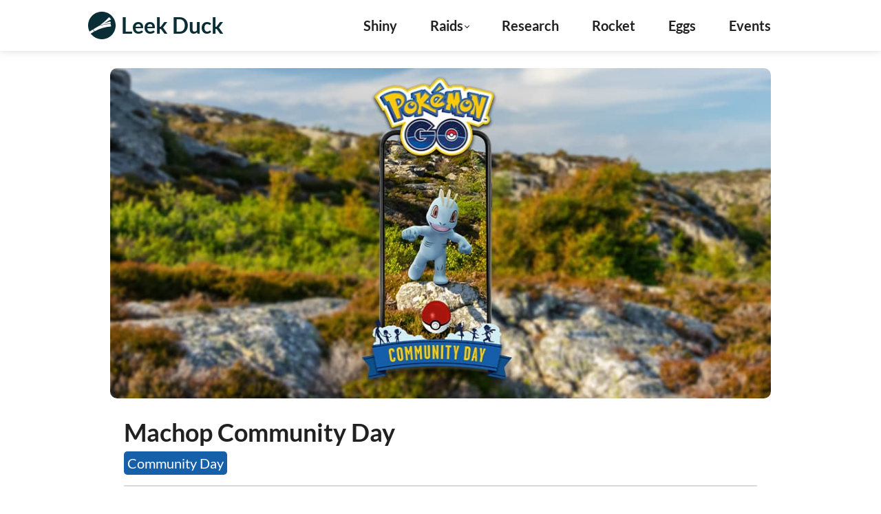

--- FILE ---
content_type: text/html; charset=utf-8
request_url: https://leekduck.com/events/january-communityday21-machop/
body_size: 9557
content:
<!DOCTYPE html><html lang="en"><head><meta charset="utf-8"><title>Machop Community Day - Leek Duck | Pokémon GO News and Resources</title><meta name="description" content="When you get knocked down, you just have to get back up. Despite losing out on the chance to be featured in last February’s Community Day, Machop, the Superpower Pokémon, never gave up. That resilience has paid off, because Machop will star in the upcoming January Community Day—and you can be sure it’ll make the most of it!"><meta http-equiv="X-UA-Compatible" content="IE=edge"><meta name="viewport" content="width=device-width, initial-scale=1, minimum-scale=1, maximum-scale=2"><meta name="mobile-web-app-capable" content="yes"><meta name="format-detection" content="telephone=no"><link rel="shortcut icon" href="/assets/img/favicon/favicon.ico" type="image/x-icon"><link rel="apple-touch-icon" sizes="180x180" href="/assets/img/favicon/apple-touch-icon.png"><link rel="apple-touch-startup-image" href="/assets/img/splash/launch-640x1136.png" media="(device-width: 320px) and (device-height: 568px) and (-webkit-device-pixel-ratio: 2) and (orientation: portrait)"><link rel="apple-touch-startup-image" href="/assets/img/splash/launch-750x1294.png" media="(device-width: 375px) and (device-height: 667px) and (-webkit-device-pixel-ratio: 2) and (orientation: portrait)"><link rel="apple-touch-startup-image" href="/assets/img/splash/launch-1242x2148.png" media="(device-width: 414px) and (device-height: 736px) and (-webkit-device-pixel-ratio: 3) and (orientation: portrait)"><link rel="apple-touch-startup-image" href="/assets/img/splash/launch-1125x2436.png" media="(device-width: 375px) and (device-height: 812px) and (-webkit-device-pixel-ratio: 3) and (orientation: portrait)"><link rel="apple-touch-startup-image" href="/assets/img/splash/launch-1536x2048.png" media="(min-device-width: 768px) and (max-device-width: 1024px) and (-webkit-min-device-pixel-ratio: 2) and (orientation: portrait)"><link rel="apple-touch-startup-image" href="/assets/img/splash/launch-1668x2224.png" media="(min-device-width: 834px) and (max-device-width: 834px) and (-webkit-min-device-pixel-ratio: 2) and (orientation: portrait)"><link rel="apple-touch-startup-image" href="/assets/img/splash/launch-2048x2732.png" media="(min-device-width: 1024px) and (max-device-width: 1024px) and (-webkit-min-device-pixel-ratio: 2) and (orientation: portrait)"><link rel="icon" type="image/png" sizes="32x32" href="/assets/img/favicon/favicon-32x32.png"><link rel="icon" type="image/png" sizes="16x16" href="/assets/img/favicon/favicon-16x16.png"><link rel="manifest" href="/assets/img/favicon/site.webmanifest?v=6"><meta name="apple-mobile-web-app-status-bar-style" content="#311e3e"><link rel="mask-icon" href="/assets/img/favicon/safari-pinned-tab.svg" color="#4dda00"><meta name="msapplication-config" content="/assets/img/favicon/browserconfig.xml"><meta name="msapplication-TileColor" content="#2d89ef"><meta name="theme-color" content="#3e3e3e"><meta property="og:type" content="website"><meta property="og:title" content="Machop Community Day - Leek Duck | Pokémon GO News and Resources"><meta property="og:site_name" content="Leek Duck"><meta property="og:description" content="When you get knocked down, you just have to get back up. Despite losing out on the chance to be featured in last February’s Community Day, Machop, the Superpower Pokémon, never gave up. That resilience has paid off, because Machop will star in the upcoming January Community Day—and you can be sure it’ll make the most of it!"><meta property="og:image" content="https://cdn.leekduck.com/assets/img/events/cd-january2021-machop.jpg"><meta property="og:image:width" content="1500"><meta property="og:image:height" content="750"><meta property="og:url" content="https://leekduck.com/events/january-communityday21-machop/"><meta name="twitter:card" content="summary_large_image"><meta name="twitter:image" content="https://cdn.leekduck.com/assets/img/events/cd-january2021-machop.jpg"><meta name="twitter:site" content="@LeekDuck"><link rel="dns-prefetch" href="//fonts.googleapis.com"><style type="text/css">@font-face {font-family:Lato;font-style:normal;font-weight:400;src:url(/cf-fonts/s/lato/5.0.18/latin-ext/400/normal.woff2);unicode-range:U+0100-02AF,U+0304,U+0308,U+0329,U+1E00-1E9F,U+1EF2-1EFF,U+2020,U+20A0-20AB,U+20AD-20CF,U+2113,U+2C60-2C7F,U+A720-A7FF;font-display:block;}@font-face {font-family:Lato;font-style:normal;font-weight:400;src:url(/cf-fonts/s/lato/5.0.18/latin/400/normal.woff2);unicode-range:U+0000-00FF,U+0131,U+0152-0153,U+02BB-02BC,U+02C6,U+02DA,U+02DC,U+0304,U+0308,U+0329,U+2000-206F,U+2074,U+20AC,U+2122,U+2191,U+2193,U+2212,U+2215,U+FEFF,U+FFFD;font-display:block;}@font-face {font-family:Lato;font-style:italic;font-weight:400;src:url(/cf-fonts/s/lato/5.0.18/latin/400/italic.woff2);unicode-range:U+0000-00FF,U+0131,U+0152-0153,U+02BB-02BC,U+02C6,U+02DA,U+02DC,U+0304,U+0308,U+0329,U+2000-206F,U+2074,U+20AC,U+2122,U+2191,U+2193,U+2212,U+2215,U+FEFF,U+FFFD;font-display:block;}@font-face {font-family:Lato;font-style:italic;font-weight:400;src:url(/cf-fonts/s/lato/5.0.18/latin-ext/400/italic.woff2);unicode-range:U+0100-02AF,U+0304,U+0308,U+0329,U+1E00-1E9F,U+1EF2-1EFF,U+2020,U+20A0-20AB,U+20AD-20CF,U+2113,U+2C60-2C7F,U+A720-A7FF;font-display:block;}@font-face {font-family:Lato;font-style:normal;font-weight:700;src:url(/cf-fonts/s/lato/5.0.18/latin/700/normal.woff2);unicode-range:U+0000-00FF,U+0131,U+0152-0153,U+02BB-02BC,U+02C6,U+02DA,U+02DC,U+0304,U+0308,U+0329,U+2000-206F,U+2074,U+20AC,U+2122,U+2191,U+2193,U+2212,U+2215,U+FEFF,U+FFFD;font-display:block;}@font-face {font-family:Lato;font-style:normal;font-weight:700;src:url(/cf-fonts/s/lato/5.0.18/latin-ext/700/normal.woff2);unicode-range:U+0100-02AF,U+0304,U+0308,U+0329,U+1E00-1E9F,U+1EF2-1EFF,U+2020,U+20A0-20AB,U+20AD-20CF,U+2113,U+2C60-2C7F,U+A720-A7FF;font-display:block;}@font-face {font-family:Lato;font-style:italic;font-weight:700;src:url(/cf-fonts/s/lato/5.0.18/latin-ext/700/italic.woff2);unicode-range:U+0100-02AF,U+0304,U+0308,U+0329,U+1E00-1E9F,U+1EF2-1EFF,U+2020,U+20A0-20AB,U+20AD-20CF,U+2113,U+2C60-2C7F,U+A720-A7FF;font-display:block;}@font-face {font-family:Lato;font-style:italic;font-weight:700;src:url(/cf-fonts/s/lato/5.0.18/latin/700/italic.woff2);unicode-range:U+0000-00FF,U+0131,U+0152-0153,U+02BB-02BC,U+02C6,U+02DA,U+02DC,U+0304,U+0308,U+0329,U+2000-206F,U+2074,U+20AC,U+2122,U+2191,U+2193,U+2212,U+2215,U+FEFF,U+FFFD;font-display:block;}</style><link rel="stylesheet" href="/assets/css/main.css?=2026-01-01v5"><link rel="stylesheet" href="/assets/css/events-old.css?=2025-10-06">
<script data-cfasync="false">window.nitroAds=window.nitroAds||{createAd:function(){return new Promise(e=>{window.nitroAds.queue.push(["createAd",arguments,e])})},addUserToken:function(){window.nitroAds.queue.push(["addUserToken",arguments])},queue:[]};</script>
<script data-cfasync="false" async src="https://s.nitropay.com/ads-642.js"></script>
<script type="text/javascript">
  if ("serviceWorker" in navigator) {
    navigator.serviceWorker.getRegistration().then(function(registration) {
      if (!registration) {
        // No SW registered, install it
        navigator.serviceWorker.register("/sw.js?v=0.13").then(function(registration) {
          console.log("Service Worker registration successful with scope: ", registration.scope);
        }).catch(function(err) {
          console.log("Service Worker registration failed: ", err);
        });
      } else {
        console.log("Service Worker already registered with scope: ", registration.scope);
      }
    });
  }
  </script>
</head><body data-theme="light"><div id="sprite-container" style="display: none;"></div>
<script>
  const spriteSheets = [
    'https://cdn.leekduck.com/assets/img/icons/icons-nav.svg?v5',
    'https://cdn.leekduck.com/assets/img/icons/icons-pgo.svg?v2',
    'https://cdn.leekduck.com/assets/img/icons/icons-socials.svg',
  ];
  function loadSpriteSheet(url) {
    return fetch(url)
      .then(response => response.text())
      .then(svg => {
        document.getElementById('sprite-container').innerHTML += svg;
      });
  }
  Promise.all(spriteSheets.map(loadSpriteSheet))
    .then(() => {
      console.log('All sprite sheets loaded!');
    })
    .catch(error => {
      console.error('Error loading sprite sheets:', error);
    });
</script>
<div class="flex-container"><header class="main-header"><div class="header-wrapper"><div class="header-flex"><span class="logo"><a href="/"><svg xmlns="http://www.w3.org/2000/svg" viewBox="0 0 250 250"><path d="M125 0C55.96 0 0 55.96 0 125c0 19.82 4.61 38.56 12.83 55.21l31.99-19.08L55.9 179.7l-.16.1-31.7 18.91C46.77 229.8 83.53 250 125 250c69.04 0 125-55.96 125-125S194.04 0 125 0zm65.01 49.64c7.05 5.41 13.37 11.98 18.65 19.63l-66.84 39.87c19.46-8.15 39.17-15.19 59.05-21.15 2.49 5.92 4.28 12 5.4 18.14-27.41 2.52-54.79 6.95-81.93 13.35-.48.11-.96.23-1.44.34-1.48.35-2.97.71-4.45 1.08-.22.06-.45.11-.67.17-1.82.45-3.65.91-5.47 1.38 0 0 .01 0 .01-.01-2.19.56-4.38 1.13-6.57 1.72 30.82-22.47 58.95-47.46 84.26-74.52zM58.85 178.02l-.13-.22h.01l-10.89-18.25h-.01l-.16-.26 52.53-31.34c34.4-9.04 69.23-14.89 104.1-17.66 2.65 7.72 4.15 15.66 4.57 23.58-51.18 3.68-102.31 18.12-150.02 44.15z" style="fill:#1a1a1a"/></svg><span>Leek Duck</span></a></span><div class="right-header-wrapper"><nav class="main-nav"><ul><li class="nav-item menu-text"><a class="nav-link">Menu</a></li><li class="nav-item"><a class="nav-link" href="/shiny/">Shiny</a></li><li class="nav-item"><span class="nav-link"><a class="subnav-section">Raids</a><div class="corner"></div><ul class="subnav"><li class="subnav-item"><a href="/raid-bosses/">Current Raid Bosses</a></li><li class="subnav-item"><a href="/raidnow/">Raid NOW</a></li></ul></span></li><li class="nav-item"><a class="nav-link" href="/research/">Research</a></li><li class="nav-item"><a class="nav-link" href="/rocket-lineups/">Rocket</a></li><li class="nav-item"><a class="nav-link" href="/eggs/">Eggs</a></li><li class="nav-item"><a class="nav-link" href="/events/">Events</a></li></ul></nav><span class="menu-icon"><svg aria-hidden="true"><use href="#menu"></use></svg></span></div></div></div><nav role="navigation" id="sideDrawer" class="drawer-menu"><ul><h3>Menu</h3><li class="drawer-item"><a class="drawer-link" href="/penpal/"><svg><use href="#postcard-icon"/></svg> Pen Pal
</a></li><li class="drawer-item"><a class="drawer-link" href="/raid-bosses/"><svg><use href="#raids-icon"/></svg> Raids
</a></li><li class="drawer-item"><a class="drawer-link" href="/eggs/"><svg><use href="#eggs-icon"/></svg> Eggs
</a></li><li class="drawer-item"><a class="drawer-link" href="/research/"><svg><use href="#research-icon"/></svg> Research
</a></li><li class="drawer-item"><a class="drawer-link" href="/raidnow/"><svg><use href="#now-icon"/></svg> Raid NOW
</a></li><li class="drawer-item"><a class="drawer-link" href="/promo-codes/"><svg><use href="#promo-icon"/></svg> Promo Codes
</a></li><li class="drawer-item"><a class="drawer-link" href="/events/"><svg><use href="#events-icon"/></svg> Events
</a></li><li class="drawer-item"><a class="drawer-link" href="/shiny/"><svg><use href="#shiny-icon"/></svg> Shiny
</a></li><li class="drawer-item"><a class="drawer-link" href="/rocket-lineups/"><svg><use href="#rocket-icon"/></svg> Rockets
</a></li></ul></nav></header><article class="event-page"><div class="image"><div class="image"><img loading="lazy" src="https://cdn.leekduck.com/assets/img/events/cd-january2021-machop.jpg" alt="Event image"></div></div><div class="wrapper"><div class="page-content"><div class="header-page"><h1 class="page-title">Machop Community&nbsp;Day
</h1><div class="page-tags"><div class="tag community-day">Community Day</div></div><hr><div id="event-time-date-box"><div><div id="start-text">Starts:</div><div class="event-time-date-wrapper"><span id="event-date-start">Saturday, January 16, 2021,</span><span id="event-time-start"> at&nbsp;11:00&nbsp;AM&nbsp;Local&nbsp;Time</span></div></div><div><div id="end-text">Ends:</div><div class="event-time-date-wrapper"><span id="event-date-end">Saturday, January 16, 2021,</span><span id="event-time-end"> at&nbsp;&nbsp;5:00&nbsp;PM&nbsp;Local&nbsp;Time</span></div></div></div><hr></div><div class="event-description"><p>When you get knocked down, you just have to get back up. Despite losing out on the chance to be featured in last February’s Community Day, Machop, the Superpower Pokémon, never gave up. That resilience has paid off, because Machop will star in the upcoming January Community Day—and you can be sure it’ll make the most of it!</p></div><div class="event-toc"><a class="event-toc-item bonuses" href="#bonuses"><img src="https://cdn.leekduck.com/assets/img/events/icons/bonuses.png" alt="Bonuses" /><span class="event-toc-item-text">Bonuses</span></a><a class="event-toc-item features" href="#features"><img src="https://cdn.leekduck.com/assets/img/events/icons/features.png" alt="Features" /><span class="event-toc-item-text">Features</span></a><a class="event-toc-item shiny" href="#shiny"><img src="https://cdn.leekduck.com/assets/img/events/icons/shiny.png" alt="Shiny" /><span class="event-toc-item-text">Shiny</span></a><a class="event-toc-item graphic" href="#graphic"><img src="https://cdn.leekduck.com/assets/img/events/icons/graphic.png" alt="Graphic" /><span class="event-toc-item-text">Graphic</span></a></div><p><br /><br /></p><div class="ad-slot-group"><div class="ad-label">Advertisement</div><div class="ad-slot ad-slot--mobile"><div class="display-ad" id="ad-in-article-mobile"></div></div><div class="ad-slot ad-slot--desktop ad-slot--wide"><div class="display-ad" id="ad-in-article"></div></div></div>
<script type="text/javascript">
window['nitroAds'].createAd('ad-in-article-mobile', {
  "refreshLimit": 0,
  "refreshTime": 30,
  "renderVisibleOnly": true,
  "refreshVisibleOnly": true,
  "sizes": [
    [
      "300",
      "250"
    ],
    [
      "320",
      "50"
    ],
    [
      "336",
      "280"
    ]
  ],
  "report": {
    "enabled": true,
    "wording": "Report Ad",
    "position": "bottom-right"
  },
  "mediaQuery": "(min-width: 320px) and (max-width: 767px)"
});
</script>
<script type="text/javascript">
window['nitroAds'].createAd('ad-in-article', {
  "refreshLimit": 0,
  "refreshTime": 30,
  "renderVisibleOnly": true,
  "refreshVisibleOnly": true,
  "sizes": [
    [
      "728",
      "90"
    ],
    [
      "970",
      "90"
    ],
    [
      "970",
      "250"
    ],
    [
      "300",
      "250"
    ],
    [
      "336",
      "280"
    ]
  ],
  "report": {
    "enabled": true,
    "wording": "Report Ad",
    "position": "bottom-right"
  },
  "mediaQuery": "(min-width: 1025px), (min-width: 768px) and (max-width: 1024px)"
});
</script>
<p><br /></p><div class="bonus-features-wrapper"><div class="bonus-wrapper"><h2 id="bonuses" class="event-section-header bonuses">
Bonuses <img src="https://cdn.leekduck.com/assets/img/events/icons/bonuses.png" /></h2><div class="bonus-list"><div class="bonus-item"><div class="item-circle"><img src="https://cdn.leekduck.com/assets/img/events/bonuses/wildgrass.png" alt="Increased Spawns" /></div><div class="bonus-text">Increased Spawns</div></div><div class="bonus-item"><div class="item-circle"><img src="https://cdn.leekduck.com/assets/img/events/bonuses/stardust.png" alt="3x Catch Stardust" /></div><div class="bonus-text">3x Catch Stardust</div></div><div class="bonus-item"><div class="item-circle"><img src="https://cdn.leekduck.com/assets/img/events/bonuses/incense.png" alt="3-hour Incense" /></div><div class="bonus-text">3-hour Incense</div></div></div></div><div class="features-wrapper"><h2 id="features" class="event-section-header features">
Features <img src="https://cdn.leekduck.com/assets/img/events/icons/features.png" /></h2><p><strong>Exclusive Move</strong> - Evolve Machoke during the event or up to two hours afterward to get a Machamp that knows Payback.</p><p><em>You cannot use non-elite TMs to learn Exclusive Moves.</em></p><p><strong>Exclusive Special Research Story</strong> - For USD $0.99 (or the equivalent in your local currency), you’ll be able to access the Machop Community Day–exclusive Special Research story, Straight to the Top, Machop! Remember, Trainers—if you purchase a ticket for the Pokémon GO Tour: Kanto event by Wednesday, January 13, 2021, at 11:59 p.m. PST (GMT −8), you’ll get this Special Research story for free!</p><p><strong>Photobomb</strong> During the event you can snap an AR Photo and get photobombed by Machop.</p><p><strong>Community Day Box</strong> There’ll be a special one-time-purchase Machop Community Day Box available for 1,280 PokéCoins, featuring an Elite Charged TM, four Incense, four Star Pieces, and 30 Ultra Balls.</p><p><strong>Trading range will be temporarily increased to 40 km</strong> starting on Friday, January 15, 2021, at 11:00 a.m. until Monday, January 18, 2021, at 11:00 a.m. PST (GMT −8). Remember, Trainers—Machoke that are traded can be evolved without using Candy!</p></div></div><h2 id="shiny" class="event-section-header shiny">
Shiny <img src="https://cdn.leekduck.com/assets/img/events/icons/shiny.png" /></h2><p>Machop has been released in its shiny variant before but it’ll be boosted during this Community Day Event.</p><h3>Shiny Machop Family</h3><ul class="pkmn-list-flex"><li class="pkmn-list-item" style="z-index: 256;"><div class="pkmn-list-img fighting"><img src="https://cdn.leekduck.com/assets/img/pokemon_icons/pokemon_icon_066_00_shiny.png" /></div><div class="pkmn-name">Machop</div></li><li class="pkmn-list-item" style="z-index: 255;"><div class="pkmn-list-img fighting"><img src="https://cdn.leekduck.com/assets/img/pokemon_icons/pokemon_icon_067_00_shiny.png" /></div><div class="pkmn-name">Machoke</div></li><li class="pkmn-list-item" style="z-index: 254;"><div class="pkmn-list-img fighting"><img src="https://cdn.leekduck.com/assets/img/pokemon_icons/pokemon_icon_068_00_shiny.png" /></div><div class="pkmn-name">Machamp</div></li></ul><h2 id="graphic" class="event-section-header graphic">
Graphic <img src="https://cdn.leekduck.com/assets/img/events/icons/graphic.png" /></h2><p><img src="https://cdn.leekduck.com/assets/img/events/cd/2021.01.12 - Machop Community Day.jpg?v4" alt="Graphic" loading="lazy" /></p><p><img src="https://cdn.leekduck.com/assets/img/events/cd/2021.01.15 - Machop Community Day - Special Research.jpg" alt="Graphic" loading="lazy" /></p><section class="author-box"><img loading="lazy" src="/assets/img/leekduck.jpg?v2" alt="Leek Duck" class="author-img"><div class="author-desc"><h2>Leek Duck</h2><p>Hey, I'm LeekDuck. I create Pokémon GO graphics, resources and report Pokémon GO news. You can find them on X, Facebook, Instagram, Threads, and Bluesky. You can also find me on Twitch and YouTube!</p><ul><li><a href="https://x.com/leekduck" target="_blank"><svg><use href="#x-twitter"></use></svg></a></li><li><a href="https://facebook.com/theleekduck" target="_blank"><svg><use href="#facebook"></use></svg></a></li><li><a href="https://instagram.com/leekduck" target="_blank"><svg><use href="#instagram"></use></svg></a></li><li><a href="https://threads.net/@leekduck" target="_blank"><svg><use href="#threads"></use></svg></a></li><li><a href="https://bsky.app/profile/leekduck.com" target="_blank"><svg><use href="#bluesky"></use></svg></a></li><li><a href="https://youtube.com/@leekduck" target="_blank"><svg><use href="#youtube"></use></svg></a></li><li><a href="https://twitch.tv/leekduck" target="_blank"><svg><use href="#twitch"></use></svg></a></li><li><a href="mailto:hello@leekduck.com"><svg><use href="#email"></use></svg></a></li></ul></div></section><br></div></div></article><footer class="main-footer"><div class="footer-content"><div class="footer-top"><div class="footer-left"><a class="footer-logo" href="https://leekduck.com"><svg xmlns="http://www.w3.org/2000/svg" viewBox="0 0 250 250"><path d="M125 0C55.96 0 0 55.96 0 125c0 19.82 4.61 38.56 12.83 55.21l31.99-19.08L55.9 179.7l-.16.1-31.7 18.91C46.77 229.8 83.53 250 125 250c69.04 0 125-55.96 125-125S194.04 0 125 0zm65.01 49.64c7.05 5.41 13.37 11.98 18.65 19.63l-66.84 39.87c19.46-8.15 39.17-15.19 59.05-21.15 2.49 5.92 4.28 12 5.4 18.14-27.41 2.52-54.79 6.95-81.93 13.35-.48.11-.96.23-1.44.34-1.48.35-2.97.71-4.45 1.08-.22.06-.45.11-.67.17-1.82.45-3.65.91-5.47 1.38 0 0 .01 0 .01-.01-2.19.56-4.38 1.13-6.57 1.72 30.82-22.47 58.95-47.46 84.26-74.52zM58.85 178.02l-.13-.22h.01l-10.89-18.25h-.01l-.16-.26 52.53-31.34c34.4-9.04 69.23-14.89 104.1-17.66 2.65 7.72 4.15 15.66 4.57 23.58-51.18 3.68-102.31 18.12-150.02 44.15z" style="fill:#1a1a1a"/></svg><span>Leek Duck</span></a><div class="footer-social"><a href="https://x.com/leekduck" class="footer-social-link" target="_blank" aria-label="X/Twitter"><svg><use href="#x-twitter"></use></svg></a><a href="https://facebook.com/theleekduck" class="footer-social-link" target="_blank" aria-label="Facebook"><svg><use href="#facebook"></use></svg></a><a href="https://instagram.com/leekduck" class="footer-social-link" target="_blank" aria-label="Instagram"><svg><use href="#instagram"></use></svg></a><a href="https://threads.net/@leekduck" class="footer-social-link" target="_blank" aria-label="Threads"><svg><use href="#threads"></use></svg></a><a href="https://bsky.app/profile/leekduck.com" class="footer-social-link" target="_blank" aria-label="Bluesky"><svg><use href="#bluesky"></use></svg></a><a href="https://youtube.com/@leekduck" class="footer-social-link" target="_blank" aria-label="YouTube"><svg><use href="#youtube"></use></svg></a><a href="https://twitch.tv/leekduck" class="footer-social-link" target="_blank" aria-label="Twitch"><svg><use href="#twitch"></use></svg></a><a href="mailto:hello@leekduck.com" class="footer-social-link" aria-label="Email"><svg><use href="#email"></use></svg></a></div></div><div class="footer-right"><h4 class="footer-heading">Resources</h4><nav class="footer-nav"><a href="/raid-bosses/">Raids</a><a href="/research/">Research</a><a href="/rocket-lineups/">Rocket</a><a href="/eggs/">Eggs</a><a href="/events/">Events</a></nav></div></div><p class="copyright-info">2026 &copy; Leek Duck. All rights reserved by their respective&nbsp;owners.<br>
This website is not officially affiliated with Pokémon GO and is intended to fall under Fair Use doctrine, similar to any other informational site such as a&nbsp;wiki.<br>
Pokémon and its trademarks are &copy;1995-2026 Nintendo, Creatures, and&nbsp;GAMEFREAK.<br>
All images and names owned and trademarked by Nintendo, Niantic, The Pokémon Company, and GAMEFREAK are property of their respective&nbsp;owners.</p><div class="footer-links"><a href="/privacy-policy/">Privacy Policy</a><a href="/about/">Contact</a><div id="ncmp-consent-link"></div><span data-ccpa-link="1"></span></div></div>
<script type="text/javascript">
window['nitroAds'].createAd('ad-sticky-footer', {
  "refreshLimit": 0,
  "refreshTime": 30,
  "format": "anchor",
  "anchor": "bottom",
  "report": {
    "enabled": true,
    "wording": "Report Ad",
    "position": "top-right"
  },
  "mediaQuery": "(min-width: 1025px), (min-width: 768px) and (max-width: 1024px), (min-width: 320px) and (max-width: 767px)"
});
</script>
<script>
  document.addEventListener('DOMContentLoaded', function() {
    if (window.StickyAdHandler) {
      var footer = document.querySelector('.main-footer');
      var pageContent = document.querySelector('.page-content');
      if (footer) window.StickyAdHandler.register(footer);
      if (pageContent) window.StickyAdHandler.register(pageContent);
    }
  });
</script>
</footer>
<script type="text/javascript">
(function(){let a={bgColor:"#fff",fgColor:"#1b1b1b",linkBgColor:"#0069c0",linkFgColor:"#fff",logo:"",dismissable:!0,interval:3600,delay:0,sponsorUrl:"",sponsorButton:"Purchase a Subscription",callout:"Please disable your browser's ad-blocker",appeal:`Without advertising, this website wouldn't exist.`};a={logo:"https://leekduck.com/assets/img/logos/logo-black.png",bgColor:"#fff",fgColor:"#1b1b1b",linkBgColor:"#0069c0",linkFgColor:"#fff",dismissable:!0,delay:1e4,interval:6e5,sponsorUrl:"",sponsorButton:"Purchase a Membership",callout:"Please whitelist LeekDuck.com",appeal:"I rely on your support to continue updating resources and creating graphics. Ads on Leek Duck strive to be unintrusive and stay out of the way of content. Please consider adding Leek Duck to your whitelist."};var b=new function(){function a(){var d=new Image;d.onerror=()=>{if(c++,3>c)setTimeout(a,250);else{b.blocking=!0;try{localStorage.setItem("np.lastBlocked",new Date().getTime())}catch(a){}document.dispatchEvent&&window.CustomEvent&&document.dispatchEvent(new CustomEvent("np.detect",{detail:{blocking:b.blocking}}))}},d.onload=()=>{try{var a=localStorage.getItem("np.lastBlocked");a&&(localStorage.removeItem("np.lastBlocked"),localStorage.setItem("np.unblocked",new Date().getTime()-+a))}catch(a){}},d.src="https://s.nitropay.com/1.gif?"+Math.random()+"&adslot="}this.blocking=!1;var c=0;a()};let c=null;const d=()=>{const b=`; ${document.cookie}`,d=b.split(`; npabp=`);if(2===d.length&&a.dismissable)return;let e="";if(a.interval){const b=new Date;b.setTime(b.getTime()+1e3*a.interval),e=`expires=${b.toGMTString()};`}document.cookie=`npabp=1; ${e} path=/;`;const f=window.matchMedia("(max-width: 768px)").matches;c=document.createElement("div"),c.style.background="rgba(78, 78, 78, 0.6)",c.style.position="fixed",c.style.display="flex",c.style.alignItems="center",c.style.justifyContent="center",c.style.top=0,c.style.left=0,c.style.right=0,c.style.bottom=0,c.style.zIndex=2147483647,a.dismissable&&c.addEventListener("click",a=>{c&&a.target==c&&c.parentNode&&c.parentNode.removeChild(c)});const g=document.createElement("div");g.style.width=f?"300px":"720px",g.style.boxShadow="0px 0px 8px 0px rgba(52, 52, 52, 0.6)",g.style.borderRadius="2px",g.style.overflow="hidden",g.style.fontSize="0",g.style.display="flex",c.appendChild(g);const h=document.createElement("div");if(h.style.background=a.bgColor,h.style.width=f?"300px":"720px",h.style.flex=f?"0 0 300px":"0 0 720px",h.style.display="inline-block",h.style.textAlign="center",h.style.padding=f?"15px":"30px 0",h.style.boxSizing="border-box",h.style.position="relative",g.appendChild(h),a.dismissable){const b=document.createElement("div");b.innerHTML=`<svg style="fill:${a.linkBgColor};" xmlns="http://www.w3.org/2000/svg" width="24" height="24" viewBox="0 0 24 24"><path d="M19 6.41L17.59 5 12 10.59 6.41 5 5 6.41 10.59 12 5 17.59 6.41 19 12 13.41 17.59 19 19 17.59 13.41 12z"/></svg>`,b.style.position="absolute",b.style.width="24px",b.style.height="24px",b.style.top="10px",b.style.right="10px",b.style.cursor="pointer",h.appendChild(b),b.addEventListener("click",()=>{c&&c.parentNode&&c.parentNode.removeChild(c)})}if(a.logo){const b=document.createElement("img");b.style.maxHeight="50px",b.style.maxWidth="600px",b.style.marginBottom=f?"6px":"15px",b.src=a.logo,h.appendChild(b)}const i=document.createElement("span");i.style.display="block",i.style.fontSize=f?"16px":"20px",i.style.fontWeight="bold",i.style.fontFamily="\"Roboto\", Helvetica, sans-serif",i.style.marginBottom=f?"6px":"15px",i.style.color=a.fgColor,i.innerText=a.callout,h.appendChild(i);const j=document.createElement("span");j.style.display="block",j.style.fontSize=f?"14px":"16px",j.style.fontWeight="400",j.style.fontFamily="\"Roboto\", Helvetica, sans-serif",j.style.marginBottom=f?"15px":"30px",j.style.color=a.fgColor,j.innerText=a.appeal,h.appendChild(j);const k=document.createElement("div");if(k.style.display="flex",k.style.justifyContent="center",k.style.alignItems="center",h.appendChild(k),a.sponsorUrl){const b=document.createElement("span");b.style.display="inline-block",b.style.cursor="pointer",b.style.borderRadius="2px",b.style.fontSize=f?"14px":"16px",b.style.fontWeight="500",b.style.fontFamily="\"Roboto\", Helvetica, sans-serif",b.style.padding=f?"5px 10px":"10px 18px",b.style.marginRight=f?"5px":"20px",b.style.backgroundColor=a.linkBgColor,b.style.color=a.linkFgColor,b.innerText=a.sponsorButton,b.addEventListener("click",b=>{b.preventDefault(),window.location=a.sponsorUrl}),k.appendChild(b)}const l=document.createElement("span");l.style.display="inline-block",l.style.cursor="pointer",l.style.borderRadius="2px",l.style.fontSize=f?"14px":"16px",l.style.fontWeight="500",l.style.fontFamily="\"Roboto\", Helvetica, sans-serif",l.style.padding=f?"5px 10px":"10px 18px",a.sponsorUrl&&(l.style.marginLeft=f?"5px":"20px"),l.style.backgroundColor=a.linkBgColor,l.style.color=a.linkFgColor,l.innerText="Need Help?",k.appendChild(l);const m=b=>{if(p.innerHTML="",b.gif){const a=document.createElement("img");a.src=`https://storage.googleapis.com/np-assets/${b.id}.gif`,a.style.width=f?"100px":"200px",a.style.float="right",a.style.border="1px solid rgba(134, 134, 134, 0.31)",a.style.borderRadius="4px",a.style.margin="0 0 10px 15px",p.appendChild(a)}const c=document.createElement("span");c.style.display="block",c.style.fontSize="16px",c.style.fontWeight="bold",c.style.fontFamily="\"Roboto\", Helvetica, sans-serif",c.style.marginBottom="15px",c.style.color=a.fgColor,c.innerText=b.name,p.appendChild(c),b.steps.forEach(b=>{const c=document.createElement("span");c.style.display="block",c.style.fontSize="14px",c.style.fontWeight="regular",c.style.fontFamily="\"Roboto\", Helvetica, sans-serif",c.style.marginBottom="3px",c.style.color=a.fgColor,c.innerText=`- ${b}`,p.appendChild(c)});const d=document.createElement("span");d.style.display="inline-block",d.style.cursor="pointer",d.style.borderRadius="2px",d.style.fontSize="14px",d.style.fontWeight="500",d.style.fontFamily="\"Roboto\", Helvetica, sans-serif",d.style.padding="6px 10px",d.style.marginTop="30px",d.style.marginRight="5px",d.style.backgroundColor=a.linkBgColor,d.style.color=a.linkFgColor,d.innerText="Refresh Page",d.addEventListener("click",a=>{a.preventDefault(),window.location.reload()}),p.appendChild(d);const e=document.createElement("span");e.style.display="inline-block",e.style.cursor="pointer",e.style.borderRadius="2px",e.style.fontSize="14px",e.style.fontWeight="500",e.style.fontFamily="\"Roboto\", Helvetica, sans-serif",e.style.padding="6px 10px",e.style.marginTop="6px",e.style.backgroundColor=a.linkBgColor,e.style.color=a.linkFgColor,e.innerText="Back to Main",e.addEventListener("click",a=>{a.preventDefault(),h.style.marginLeft="0",g.style.height="auto",n.style.height="0"}),p.appendChild(e)};l.addEventListener("click",b=>{b.preventDefault(),h.style.marginLeft=f?"-300px":"-720px",g.style.height=f?"80vh":"420px",n.style.height=f?"80vh":"420px",fetch(`https://storage.googleapis.com/np-assets/manifest.json?v=b2`).then(a=>a.json()).then(c=>{o.innerHTML="";const d=document.createElement("span");if(d.style.display="block",d.style.fontSize="15px",d.style.fontWeight="bold",d.style.fontFamily="\"Roboto\", Helvetica, sans-serif",d.style.marginBottom=f?"6px":"15px",d.style.color=a.linkFgColor,d.innerText="Which ad blocker do you use?",o.appendChild(d),f){const a=document.createElement("select");a.style.fontSize="14px",a.addEventListener("change",a=>{const d=a.target.options[a.target.selectedIndex].value,e=c.find(a=>a.id==d);m(e)}),o.appendChild(a),c.forEach(b=>{const c=document.createElement("option");c.value=b.id,c.textContent=b.name,a.appendChild(c)})}else c.forEach(b=>{const c=document.createElement("span");c.style.display="block",c.style.cursor="pointer",c.style.fontSize="14px",c.style.fontWeight="regular",c.style.fontFamily="\"Roboto\", Helvetica, sans-serif",c.style.padding="4px 0px",c.style.backgroundColor=a.linkBgColor,c.style.color=a.linkFgColor,c.style.opacity="0.8",c.style.borderBottom="1px solid rgba(218, 218, 218, 0.14)",c.innerText=b.name,o.appendChild(c),c.addEventListener("click",a=>{a.preventDefault(),m(b)})});0<c.length&&m(c[0])})});const n=document.createElement("div");n.style.background=a.bgColor,n.style.display="flex",n.style.width=f?"300px":"720px",n.style.height="50px",n.style.flex=f?"300px":"0 0 720px",n.style.textAlign="left",n.style.padding="0",n.style.whiteSpace="normal",f&&(n.style.flexDirection="column"),g.appendChild(n);const o=document.createElement("div");o.style.background=a.linkBgColor,o.style.flex=f?"0 0 110px":"0 0 200px",o.style.textAlign="left",o.style.padding=f?"15px":"30px",o.style.overflow="auto",n.appendChild(o);const p=document.createElement("div");p.style.background=a.bgColor,p.style.flex="1",p.style.textAlign="left",p.style.padding=f?"15px":"30px",p.style.overflow="auto",n.appendChild(p),null!==document.body&&document.body.appendChild(c)};document.addEventListener("np.detect",b=>{b.detail.blocking?setTimeout(d,a.delay):c&&c.parentNode&&c.parentNode.removeChild(c)})})();
</script>
</div><button onclick="topFunction()" id="top-button" title="Go to top"><svg width="32" height="32" viewBox="0 0 100 100"><path fill="" d="m50 0c-13.262 0-25.98 5.2695-35.355 14.645s-14.645 22.094-14.645 35.355 5.2695 25.98 14.645 35.355 22.094 14.645 35.355 14.645 25.98-5.2695 35.355-14.645 14.645-22.094 14.645-35.355-5.2695-25.98-14.645-35.355-22.094-14.645-35.355-14.645zm20.832 62.5-20.832-22.457-20.625 22.457c-1.207 0.74219-2.7656 0.57812-3.7891-0.39844-1.0273-0.98047-1.2695-2.5273-0.58594-3.7695l22.918-25c0.60156-0.61328 1.4297-0.96094 2.2891-0.96094 0.86328 0 1.6914 0.34766 2.293 0.96094l22.918 25c0.88672 1.2891 0.6875 3.0352-0.47266 4.0898-1.1562 1.0508-2.9141 1.0859-4.1133 0.078125z"></path></svg></button>
<script async fetchpriority="high" priority="high" src="/assets/js/main.js?v=0.69"></script>
<script src="/assets/js/sticky-ad-handler.js?v=2"></script>
<script src="/assets/js/dayjs.min.js"></script>
<script src="/assets/js/events-old.js?v20"></script>
<script defer src="https://embed.twitch.tv/embed/v1.js"></script>
<script defer src="/assets/js/twitch-player.js"></script>
<script async src="https://www.googletagmanager.com/gtag/js?id=G-35E44WDJ8H"></script>
<script>
  window.dataLayer = window.dataLayer || [];
  function gtag(){dataLayer.push(arguments);}
  gtag('js', new Date());

  gtag('config', 'G-35E44WDJ8H');
</script>
<script>
  // Scroll to Top
  let topButton = document.getElementById("top-button");
  // When the user scrolls down 20px from the top of the document, show the button
  window.onscroll = function() {scrollFunction()};
  function scrollFunction() {
    if (document.body.scrollTop > 500 || document.documentElement.scrollTop > 500) {
      topButton.style.display = "block";
    } else {
      topButton.style.display = "none";
    }
  }
  // When the user clicks on the button, scroll to the top of the document
  function topFunction() {
    document.body.scrollTop = 0; // For Safari
    document.documentElement.scrollTop = 0; // For Chrome, Firefox, IE and Opera
  }
  if (window.nitroAds && window.nitroAds.loaded) {
    toggleStickyOffset();
  // nitroAds was already loaded
  } else {
    // wait for loaded event
    document.addEventListener("nitroAds.loaded", event => {
      toggleStickyOffset();
      // nitroAds just loaded
    });
  }
  function toggleStickyOffset(){
    var element = document.getElementById("top-button");
    element.classList.toggle("sticky-ad-offset");
  }
  
  document.addEventListener( "click", moveTopButton);
  function moveTopButton(event) {
    var element = event.target;
    if(element.id == "ad-sticky-footer-close" || element.parentNode.id == "ad-sticky-footer-close"){
        toggleStickyOffset();
    }
  }
  </script>
<!-- Cloudflare Pages Analytics --><script defer src='https://static.cloudflareinsights.com/beacon.min.js' data-cf-beacon='{"token": "efc6b697766e413ab9ff76039cbce2d0"}'></script><!-- Cloudflare Pages Analytics --><script defer src="https://static.cloudflareinsights.com/beacon.min.js/vcd15cbe7772f49c399c6a5babf22c1241717689176015" integrity="sha512-ZpsOmlRQV6y907TI0dKBHq9Md29nnaEIPlkf84rnaERnq6zvWvPUqr2ft8M1aS28oN72PdrCzSjY4U6VaAw1EQ==" data-cf-beacon='{"version":"2024.11.0","token":"7bca33b5ebef40899ad2c3a673505429","server_timing":{"name":{"cfCacheStatus":true,"cfEdge":true,"cfExtPri":true,"cfL4":true,"cfOrigin":true,"cfSpeedBrain":true},"location_startswith":null}}' crossorigin="anonymous"></script>
</body></html>

--- FILE ---
content_type: text/css; charset=utf-8
request_url: https://leekduck.com/assets/css/events-old.css?=2025-10-06
body_size: 6372
content:
@charset "UTF-8";.collection-challenge .page-reward-wrapper,.special-research-list .page-reward-wrapper{--reward-box-width:300px;width:var(--reward-box-width);padding-left:1em}.collection-challenge .page-reward-wrapper .reward-banner,.special-research-list .page-reward-wrapper .reward-banner{--text-size:18px;--banner-before:var(--text-size) 0 var(--text-size) var(--text-size);--banner-after:var(--text-size) var(--text-size) var(--text-size) 0;position:absolute;width:100%;height:calc(var(--text-size) * 2);background-color:#ff6587;margin-left:calc(var(--reward-box-width) / 3);padding-left:1.25em}.collection-challenge .page-reward-wrapper .reward-banner p,.special-research-list .page-reward-wrapper .reward-banner p{font-size:var(--text-size);font-weight:700;line-height:calc(var(--text-size) * 2);color:#fff;margin:0}.collection-challenge .page-reward-wrapper .reward-banner p:after,.collection-challenge .page-reward-wrapper .reward-banner p:before,.special-research-list .page-reward-wrapper .reward-banner p:after,.special-research-list .page-reward-wrapper .reward-banner p:before{content:"";position:absolute;height:0;width:0;border-style:solid;border-width:0}.collection-challenge .page-reward-wrapper .reward-banner p:before,.special-research-list .page-reward-wrapper .reward-banner p:before{border-width:var(--banner-before);border-color:#ff6587 transparent;left:calc(var(--text-size) * -1)}.collection-challenge .page-reward-wrapper .reward-banner p:after,.special-research-list .page-reward-wrapper .reward-banner p:after{border-width:var(--banner-after);border-color:#ff6587 transparent;right:calc(var(--text-size) * -1)}.collection-challenge .page-reward-wrapper .page-reward-list,.special-research-list .page-reward-wrapper .page-reward-list{display:flex;flex-wrap:wrap;justify-content:space-evenly;width:var(--reward-box-width);border-radius:10px 0 0 40px;padding:1em 2em 1em 1em;margin-top:1em;background:rgba(255, 255, 255, 0.2941176471);min-height:135px;box-shadow:inset 5px 5px 17px #e6e6e6,inset -5px -5px 17px #fff}.collection-challenge .page-reward-wrapper .page-reward-list .page-reward,.special-research-list .page-reward-wrapper .page-reward-list .page-reward{position:relative;text-align:center;display:grid;justify-self:center;flex:0 0 calc(33.333% - 10px);max-width:85px}.collection-challenge .page-reward-wrapper .page-reward-list .page-reward .page-reward-item,.special-research-list .page-reward-wrapper .page-reward-list .page-reward .page-reward-item{height:75px;width:75px;margin:auto;display:flex}.collection-challenge .page-reward-wrapper .page-reward-list .page-reward .page-reward-item img,.special-research-list .page-reward-wrapper .page-reward-list .page-reward .page-reward-item img{max-height:65px;max-width:65px;margin:auto}.collection-challenge .page-reward-wrapper .page-reward-list .page-reward .reward-label,.special-research-list .page-reward-wrapper .page-reward-list .page-reward .reward-label{font-weight:700;font-size:medium;text-align:center;line-height:1.15;vertical-align:middle;opacity:0.8}.collection-challenge .page-reward-wrapper .page-reward-list .page-reward .resource-info,.special-research-list .page-reward-wrapper .page-reward-list .page-reward .resource-info{--resource-size:1.75em;display:inline-flex;position:absolute;left:0.25em;top:-0.25em;width:var(--resource-size);height:var(--resource-size);vertical-align:middle;border-radius:50%;border:1px solid #ddd;background:rgba(221, 221, 221, 0.5)}.collection-challenge .page-reward-wrapper .page-reward-list .page-reward .resource-info img,.special-research-list .page-reward-wrapper .page-reward-list .page-reward .resource-info img{max-height:var(--resource-size);max-width:var(--resource-size)}.special-research-header{margin-block-end:0}.special-research-subtitle{font-style:italic;margin-block-start:0}.special-research-list .step-item{position:relative;display:flex;overflow:hidden;border-radius:0.5em;border:solid 1px #ddd;padding:0.5em 0;margin-bottom:0.75em;box-shadow:2px 2px 4px #ededed,-2px -2px 4px #fff}.special-research-list .step-item .research-icon{--size:125px;filter:invert(1);position:absolute;opacity:0.05;height:var(--size);width:var(--size);bottom:-30px;left:-20px}.special-research-list .step-item .step-label{position:relative;border-radius:0 0.5em 0.5em 0;border:solid 1px #ddd;height:60px;min-width:70px;left:-12px;transform:skew(-15deg);padding:5px;line-height:1.15;color:#fff;overflow:hidden}.special-research-list .step-item .step-label .step-background{position:absolute;top:0;left:0;height:100%;width:100%;filter:brightness(0.92);z-index:-1}.special-research-list .step-item .step-label .step-text{transform:skew(15deg);font-size:x-small;font-style:italic;padding-left:10px;opacity:0.75}.special-research-list .step-item .step-label .step-number{transform:skew(15deg);text-align:center;font-size:xx-large;font-style:italic;font-weight:700;padding-left:10px}.special-research-list .step-item .step-label .bubble1,.special-research-list .step-item .step-label .bubble2,.special-research-list .step-item .step-label .bubble3,.special-research-list .step-item .step-label .bubble4{content:"";transform:skew(15deg);border-radius:100%;background-color:#fff;position:absolute;z-index:-1;opacity:0.15}.special-research-list .step-item .step-label .bubble1{height:20px;width:20px;top:25px;left:25px}.special-research-list .step-item .step-label .bubble2{height:30px;width:30px;top:15px;left:5px}.special-research-list .step-item .step-label .bubble3{height:22px;width:22px;top:7px;left:35px}.special-research-list .step-item .step-label .bubble4{height:23px;width:23px;top:40px;left:50px}.special-research-list .step-item .step-name{font-size:smaller;font-style:italic;opacity:0.6;font-weight:700;padding-bottom:5px}.special-research-list .step-item .reward-text .reward-bubble{--size:40px;position:relative;display:inline-flex;height:var(--size);width:var(--size);border-radius:100%;border:1px solid #ddd;background:#eee}.special-research-list .step-item .reward-text .reward-bubble .reward-image{margin:auto;max-height:var(--size);max-width:var(--size)}.special-research-list .step-item .task-reward-wrapper{flex-grow:4}.special-research-list .step-item .task-reward-wrapper .task-reward:not(:last-child){border-bottom:solid 1px #ddd}.special-research-list .step-item .task-reward-wrapper .task-reward{min-height:45px;display:flex;justify-content:space-between;padding:5px 0 5px 5px}.special-research-list .step-item .task-reward-wrapper .task-reward .task-text{margin-top:auto;margin-bottom:auto;line-height:1.15;font-weight:700;opacity:0.8}.special-research-list .step-item .task-reward-wrapper .task-reward .reward-text{--size:150px;display:flex}.special-research-list .step-item .task-reward-wrapper .task-reward .reward-text .reward-bubble,.special-research-list .step-item .task-reward-wrapper .task-reward .reward-text .reward-label{margin-top:auto;margin-bottom:auto;line-height:1.15}.special-research-list .step-item .task-reward-wrapper .task-reward .reward-text .reward-label{font-size:0.8em;font-weight:700;margin-left:6px;opacity:0.8;width:100px;word-wrap:normal}.special-research-list .step-item .task-reward-wrapper .task-reward .reward-text .item-quantity{display:none}.special-research-list .step-item .task-reward-wrapper .task-reward .reward-text .resource-info{display:none}.event-field-research-list{display:flex;flex-direction:row;flex-wrap:wrap;padding-inline-start:0;margin-top:0;padding-bottom:1em;column-gap:12px}.event-field-research-list li{display:flex;justify-content:space-between;margin-top:6px;margin-bottom:6px;max-height:calc(1.8em + 55px);width:calc(50% - 6px);overflow:hidden;text-align:left;padding:0.9em 1.25em;font-size:smaller;position:relative;border:1px solid #ddd;border-radius:0.5em;background-color:#fff;box-shadow:2px 2px 4px #ededed,-2px -2px 4px #fff}@media (max-width: 750px){.event-field-research-list li{width:100%}}.event-field-research-list li:hover{background:linear-gradient(180deg, rgb(255, 255, 255) 0, rgb(246, 246, 246) 90%, rgb(246, 246, 246) 100%);cursor:pointer;-webkit-tap-highlight-color:transparent}.event-field-research-list li:active{background:#f2f2f2;transform:translate(-1px, 1px)}.event-field-research-list li:before{border-style:solid;border-color:#5e5e5e;border-width:0.1em 0.1em 0 0;content:"";display:flex;position:absolute;height:0.35em;width:0.35em;left:50%;bottom:0.5em;transform:rotate(135deg);vertical-align:top}.event-field-research-list li .task{font-weight:700;margin-top:auto;margin-bottom:auto;margin-right:6px;line-height:1.15}.event-field-research-list li .reward-list{display:flex;margin-top:auto;margin-bottom:auto}.event-field-research-list li .reward-list .plus-more-rewards{margin-top:auto;margin-bottom:auto;margin-left:0.5em;margin-right:0.15em}.event-field-research-list li .reward-list .plus-more-rewards span{font-style:italic;font-size:xx-large;font-weight:700;color:#777}.event-field-research-list li .reward-list .rewards-header{display:none}.event-field-research-list li .reward-list .reward .reward-bubble{position:relative;margin-left:5px;display:inline-flex;width:55px;height:55px;vertical-align:middle;border-radius:50%;border:1px solid #ddd;background:#eee}.event-field-research-list li .reward-list .reward .reward-bubble .reward-image{max-height:55px;max-width:55px;margin:auto}.event-field-research-list li .reward-list .reward .reward-bubble .shiny-icon{position:absolute;height:1.15em;right:-0.2em;top:-0.2em}.event-field-research-list li .reward-list .reward .reward-bubble .quantity{position:absolute;height:1.15em;right:-0.2em;bottom:-0.2em;font-size:smaller;color:#fff;background:rgba(90, 90, 90, 0.7);border-radius:0.5em;padding-left:4px;padding-right:4px;line-height:1.15em}.event-field-research-list li .reward-list .reward .reward-bubble .resource-info{display:inline-flex;position:absolute;right:-0.5em;top:-0.5em;width:2em;height:2em;vertical-align:middle;border-radius:50%;border:1px solid #ddd;background:rgba(221, 221, 221, 0.5)}.event-field-research-list li .reward-list .reward .reward-bubble .resource-info img{max-height:2em;max-width:2em}.event-field-research-list li .reward-list .reward .reward-bubble .resource-info.dynamax-icon{left:-0.5em;right:auto}.event-field-research-list li .reward-list .reward .reward-label{display:none}.event-field-research-list li .reward-list .reward .cp-values .max-cp,.event-field-research-list li .reward-list .reward .cp-values .min-cp{display:none}.event-field-research-list li .reward-list .reward.hide-reward-overflow{display:none}.event-field-research-list li.active{min-height:100px;padding-left:0.75em;padding-right:0.75em;height:fit-content;max-height:initial;flex-wrap:wrap}.event-field-research-list li.active:before{transform:rotate(-45deg)}.event-field-research-list li.active .task{margin-top:initial;border-bottom:1px solid #d3d3d3;width:100%;padding-bottom:5px;padding-left:0.5em;padding-right:0.5em}.event-field-research-list li.active .reward-list{justify-content:flex-start;flex-wrap:wrap;width:100%;margin-top:initial;padding-top:0.5em;padding-bottom:0.5em}.event-field-research-list li.active .reward-list .rewards-header{display:initial;font-weight:700;color:#747474;font-style:italic;margin-left:5px;margin-bottom:5px;border-bottom:0 solid #d3d3d3;font-size:small;align-items:flex-end}.event-field-research-list li.active .reward-list .reward{display:flex;width:100%;padding-top:0.25em;padding-bottom:0.25em;border-bottom:1px dotted #d3d3d3}.event-field-research-list li.active .reward-list .reward .reward-bubble{border-radius:15%}.event-field-research-list li.active .reward-list .reward .reward-bubble .resource-info{display:none}.event-field-research-list li.active .reward-list .reward .reward-bubble.resource-reward{height:30px;border-radius:5px}.event-field-research-list li.active .reward-list .reward .reward-bubble.resource-reward .reward-image{height:30px;width:30px}.event-field-research-list li.active .reward-list .reward .reward-bubble.resource-reward .quantity{display:none}.event-field-research-list li.active .reward-list .reward .reward-label{display:initial;padding-left:10px;padding-right:10px;margin-top:auto;margin-bottom:auto;line-height:1.15}.event-field-research-list li.active .reward-list .reward .reward-label span:not([class]){font-weight:700}.event-field-research-list li.active .reward-list .reward .cp-values{display:flex;margin-left:auto;margin-top:auto;margin-bottom:auto}.event-field-research-list li.active .reward-list .reward .cp-values .max-cp,.event-field-research-list li.active .reward-list .reward .cp-values .min-cp{display:inline-block;font-weight:700;line-height:1.15;border:1px solid #d3d3d3;border-radius:5px;padding:4px;align-self:flex-end}.event-field-research-list li.active .reward-list .reward .cp-values .max-cp div,.event-field-research-list li.active .reward-list .reward .cp-values .min-cp div{font-weight:700;font-size:x-small;color:#747474;border-bottom:1px solid #d3d3d3;font-style:italic}.event-field-research-list li.active .reward-list .reward .cp-values .max-cp{font-size:x-large}.event-field-research-list li.active .reward-list .reward .cp-values .min-cp{font-size:large;color:#606060;margin-left:0.25em}.event-field-research-list li.active .reward-list .reward.hide-reward-overflow{display:inline-flex}.event-field-research-list li.active .reward-list .plus-more-rewards{display:none}.reward-bubble.bug{background:radial-gradient(ellipse closest-side at center center, rgb(255, 255, 255) 0, rgba(168, 184, 32, 0.25) 100%)!important}.cp-values.bug .max-cp,.cp-values.bug .min-cp{background:linear-gradient(180deg, rgba(168, 184, 32, 0.25) 0, rgba(168, 184, 32, 0.25) 15%, rgb(255, 255, 255) 100%)!important}.reward-bubble.dark{background:radial-gradient(ellipse closest-side at center center, rgb(255, 255, 255) 0, rgba(162, 146, 136, 0.25) 100%)!important}.cp-values.dark .max-cp,.cp-values.dark .min-cp{background:linear-gradient(180deg, rgba(162, 146, 136, 0.25) 0, rgba(162, 146, 136, 0.25) 15%, rgb(255, 255, 255) 100%)!important}.reward-bubble.dragon{background:radial-gradient(ellipse closest-side at center center, rgb(255, 255, 255) 0, rgba(112, 56, 248, 0.25) 100%)!important}.cp-values.dragon .max-cp,.cp-values.dragon .min-cp{background:linear-gradient(180deg, rgba(112, 56, 248, 0.25) 0, rgba(112, 56, 248, 0.25) 15%, rgb(255, 255, 255) 100%)!important}.reward-bubble.electric{background:radial-gradient(ellipse closest-side at center center, rgb(255, 255, 255) 0, rgba(248, 208, 48, 0.25) 100%)!important}.cp-values.electric .max-cp,.cp-values.electric .min-cp{background:linear-gradient(180deg, rgba(248, 208, 48, 0.25) 0, rgba(248, 208, 48, 0.25) 15%, rgb(255, 255, 255) 100%)!important}.reward-bubble.fairy{background:radial-gradient(ellipse closest-side at center center, rgb(255, 255, 255) 0, rgba(238, 153, 172, 0.25) 100%)!important}.cp-values.fairy .max-cp,.cp-values.fairy .min-cp{background:linear-gradient(180deg, rgba(238, 153, 172, 0.25) 0, rgba(238, 153, 172, 0.25) 15%, rgb(255, 255, 255) 100%)!important}.reward-bubble.fighting{background:radial-gradient(ellipse closest-side at center center, rgb(255, 255, 255) 0, rgba(192, 48, 40, 0.25) 100%)!important}.cp-values.fighting .max-cp,.cp-values.fighting .min-cp{background:linear-gradient(180deg, rgba(192, 48, 40, 0.25) 0, rgba(192, 48, 40, 0.25) 15%, rgb(255, 255, 255) 100%)!important}.reward-bubble.fire{background:radial-gradient(ellipse closest-side at center center, rgb(255, 255, 255) 0, rgba(240, 128, 48, 0.25) 100%)!important}.cp-values.fire .max-cp,.cp-values.fire .min-cp{background:linear-gradient(180deg, rgba(240, 128, 48, 0.25) 0, rgba(240, 128, 48, 0.25) 15%, rgb(255, 255, 255) 100%)!important}.reward-bubble.flying{background:radial-gradient(ellipse closest-side at center center, rgb(255, 255, 255) 0, rgba(168, 144, 240, 0.25) 100%)!important}.cp-values.flying .max-cp,.cp-values.flying .min-cp{background:linear-gradient(180deg, rgba(168, 144, 240, 0.25) 0, rgba(168, 144, 240, 0.25) 15%, rgb(255, 255, 255) 100%)!important}.reward-bubble.ghost{background:radial-gradient(ellipse closest-side at center center, rgb(255, 255, 255) 0, rgba(112, 88, 152, 0.25) 100%)!important}.cp-values.ghost .max-cp,.cp-values.ghost .min-cp{background:linear-gradient(180deg, rgba(112, 88, 152, 0.25) 0, rgba(112, 88, 152, 0.25) 15%, rgb(255, 255, 255) 100%)!important}.reward-bubble.grass{background:radial-gradient(ellipse closest-side at center center, rgb(255, 255, 255) 0, rgba(120, 200, 80, 0.25) 100%)!important}.cp-values.grass .max-cp,.cp-values.grass .min-cp{background:linear-gradient(180deg, rgba(120, 200, 80, 0.25) 0, rgba(120, 200, 80, 0.25) 15%, rgb(255, 255, 255) 100%)!important}.reward-bubble.ground{background:radial-gradient(ellipse closest-side at center center, rgb(255, 255, 255) 0, rgba(224, 192, 104, 0.25) 100%)!important}.cp-values.ground .max-cp,.cp-values.ground .min-cp{background:linear-gradient(180deg, rgba(224, 192, 104, 0.25) 0, rgba(224, 192, 104, 0.25) 15%, rgb(255, 255, 255) 100%)!important}.reward-bubble.ice{background:radial-gradient(ellipse closest-side at center center, rgb(255, 255, 255) 0, rgba(152, 216, 216, 0.25) 100%)!important}.cp-values.ice .max-cp,.cp-values.ice .min-cp{background:linear-gradient(180deg, rgba(152, 216, 216, 0.25) 0, rgba(152, 216, 216, 0.25) 15%, rgb(255, 255, 255) 100%)!important}.reward-bubble.normal{background:radial-gradient(ellipse closest-side at center center, rgb(255, 255, 255) 0, rgba(168, 168, 120, 0.25) 100%)!important}.cp-values.normal .max-cp,.cp-values.normal .min-cp{background:linear-gradient(180deg, rgba(168, 168, 120, 0.25) 0, rgba(168, 168, 120, 0.25) 15%, rgb(255, 255, 255) 100%)!important}.reward-bubble.poison{background:radial-gradient(ellipse closest-side at center center, rgb(255, 255, 255) 0, rgba(160, 64, 160, 0.25) 100%)!important}.cp-values.poison .max-cp,.cp-values.poison .min-cp{background:linear-gradient(180deg, rgba(160, 64, 160, 0.25) 0, rgba(160, 64, 160, 0.25) 15%, rgb(255, 255, 255) 100%)!important}.reward-bubble.psychic{background:radial-gradient(ellipse closest-side at center center, rgb(255, 255, 255) 0, rgba(248, 88, 136, 0.25) 100%)!important}.cp-values.psychic .max-cp,.cp-values.psychic .min-cp{background:linear-gradient(180deg, rgba(248, 88, 136, 0.25) 0, rgba(248, 88, 136, 0.25) 15%, rgb(255, 255, 255) 100%)!important}.reward-bubble.rock{background:radial-gradient(ellipse closest-side at center center, rgb(255, 255, 255) 0, rgba(184, 160, 56, 0.25) 100%)!important}.cp-values.rock .max-cp,.cp-values.rock .min-cp{background:linear-gradient(180deg, rgba(184, 160, 56, 0.25) 0, rgba(184, 160, 56, 0.25) 15%, rgb(255, 255, 255) 100%)!important}.reward-bubble.steel{background:radial-gradient(ellipse closest-side at center center, rgb(255, 255, 255) 0, rgba(184, 184, 208, 0.25) 100%)!important}.cp-values.steel .max-cp,.cp-values.steel .min-cp{background:linear-gradient(180deg, rgba(184, 184, 208, 0.25) 0, rgba(184, 184, 208, 0.25) 15%, rgb(255, 255, 255) 100%)!important}.reward-bubble.water{background:radial-gradient(ellipse closest-side at center center, rgb(255, 255, 255) 0, rgba(104, 144, 240, 0.25) 100%)!important}.cp-values.water .max-cp,.cp-values.water .min-cp{background:linear-gradient(180deg, rgba(104, 144, 240, 0.25) 0, rgba(104, 144, 240, 0.25) 15%, rgb(255, 255, 255) 100%)!important}.collection-challenge{display:flex;flex-wrap:wrap;position:relative;overflow:hidden;border:1px solid #ddd;border-radius:0.5em;background:#fff;margin-bottom:2em;padding:0;padding-bottom:0.5em;background:linear-gradient(145deg, #fff, #e6e6e6);box-shadow:8px 8px 15px #f5f5f5,-8px -8px 15px #fff}.collection-challenge .header{padding:0.5em;margin-bottom:0.5em;font-weight:700;color:#fff;display:flex;width:100%}.collection-challenge .header .fa-check-square-o{display:block;padding:0.25em 0.25em 0.25em 0}.collection-challenge .instructions{opacity:0.8;font-style:italic;margin:0 1em;width:100%;margin-bottom:0.5em;margin-top:0.25em}.collection-challenge .list-reward-wrapper{display:flex;width:100%}.collection-challenge .list{display:flex;width:100%;margin:0 1em 1em 1em;flex-wrap:wrap;justify-content:flex-start;padding:0}.collection-challenge .list .item{text-align:center;width:calc((100% - 5em) / 5);min-width:4em;margin-top:1em;margin-left:0.5em;margin-right:0.5em}.collection-challenge .list .item .image-wrapper{position:relative;border-radius:0.5em;width:100%;margin:0;display:flex;background:#fff}.collection-challenge .list .item .image-wrapper:before{content:"";display:block;padding-top:100%;width:100%}.collection-challenge .list .item .image-wrapper .image{margin:auto;position:absolute;top:0;left:0;right:0;bottom:0;width:initial;max-width:100%;max-height:100%;padding:0.5em 0.5em 0.1em 0.5em}.collection-challenge .list .item .image-wrapper .icon{margin:auto;position:absolute;right:-0.25em;top:-0.25em;width:1.75em;height:1.75em;vertical-align:middle;border-radius:1em;background:green}.collection-challenge .list .item .image-wrapper .icon img{width:1.5em;height:1.5em;margin-top:0.125em}.collection-challenge .list .item .image-wrapper .icon.icon-dynamax{left:-0.25em;right:auto}.collection-challenge .list .item .label{padding-top:0.5em;font-size:small;font-weight:700;overflow:hidden;opacity:0.8}.events-list{display:block}.hide-event,.hide-event-final{display:none}.events-list-header{margin-block-start:0.25em;margin-block-end:0.75em;font-style:italic;border-bottom:1px solid #999}.event-item{display:flex;border-radius:10px;border:1px;width:100%;background:var(--background-color)}.event-item h2{align-self:flex-start;margin-right:auto;margin-block-start:0.25em;margin-block-end:0;margin-top:0.25em;margin-bottom:0;text-overflow:ellipsis;white-space:nowrap;max-width:calc(100vw - 9em);overflow:hidden}.events-list a{text-decoration:none;color:var(--text-color)}.event-item-wrapper{padding:0 0.2em 0.2em 0.2em;border:1px;background:#dfe6e9;border-radius:10px;margin-bottom:0.5em}.event-item-wrapper.community-day{background-color:#1660a9}.event-item-wrapper.raid-day{background-color:#e74c3c}.event-item-wrapper.raid-battles{background-color:#c0392b}.event-item-wrapper.elite-raids{background-color:#a21416}.event-item-wrapper.event{background-color:#27ae60}.event-item-wrapper.season{background-color:#38ada9}.event-item-wrapper.raid-hour{background-color:#c0392b}.event-item-wrapper.research{background-color:#1abc9c}.event-item-wrapper.research-day{background-color:#159e83}.event-item-wrapper.timed-research{background-color:#1abc9c}.event-item-wrapper.limited-research{background-color:#159e83}.event-item-wrapper.pokéstop-showcase{background-color:#3ca392}.event-item-wrapper.live-event{background-color:#d63031}.event-item-wrapper.pokémon-go-fest{background-color:#153d94}.event-item-wrapper.pokémon-go-tour{background-color:#1d3a74}.event-item-wrapper.research-breakthrough{background-color:#795548}.event-item-wrapper.special-research{background-color:#13a185}.event-item-wrapper.global-challenge{background-color:#0a64b5}.event-item-wrapper.go-rocket-takeover{background-color:#1e1e1e}.event-item-wrapper.team-go-rocket{background-color:#1e1e1e}.event-item-wrapper.giovanni-special-research{background-color:#1e272e}.event-item-wrapper.safari-zone{background-color:#3d7141}.event-item-wrapper.city-safari{background-color:#3d7141}.event-item-wrapper.ticketed-event{background-color:#de3e9b}.event-item-wrapper.ticketed{background-color:#de3e9b}.event-item-wrapper.go-battle-league{background-color:#8e44ad}.event-item-wrapper.pokémon-spotlight-hour{background-color:#e58e26}.event-item-wrapper.bonus-hour{background-color:#40407a}.event-item-wrapper.update{background-color:#2980b9}.event-item-wrapper.raid-weekend{background-color:#6f1e51}.event-item-wrapper.potential-ultra-unlock{background-color:#2c3e50}.event-item-wrapper.location-specific{background-color:#284b92}.event-item-wrapper.wild-area{background-color:#015b63}.event-item-wrapper.max-battles{background-color:#811356}.event-item-wrapper.max-mondays{background-color:#690342}.event-item-wrapper.go-pass{background-color:#ddb22f}.event-item-wrapper > p{margin-block-start:0;margin-block-end:0;margin-top:0;margin-bottom:0;color:#eee;font-size:16px;font-weight:400;padding:0.3em}.event-item img{align-self:flex-end;width:100%;max-width:initial;object-fit:cover;height:5em;width:10em;border-radius:10px 0 0 10px;vertical-align:middle}.event-item img.left{object-position:0 50%}.event-item img.right{object-position:100% 50%}.event-text-container{display:flex;margin-left:0.5em}.event-text{display:block;width:24em}.event-text > p{margin-block-start:0;margin-block-end:0;margin-top:0;margin-bottom:0;font-size:smaller;opacity:0.8}.countdown-text-type{font-size:13px;opacity:0.9;font-style:italic;margin-top:auto;margin-bottom:0.1em;margin-right:0.2em}.event-countdown-container{height:5em;overflow:hidden}.event-countdown{border-left:1px solid #eee;margin-top:0.5em;font-size:28.5px;padding-left:0.5em}.event-countdown span.cd-txt{font-size:13px;font-weight:700;opacity:0.8}.event-countdown span.cd-num{font-weight:700}.event-header-time-period{font-size:0.9em;font-style:italic;font-weight:700;opacity:0.75;margin-block-start:1.25em;margin-block-end:0.5em}.event-header-time-period:empty{margin-block-start:0;margin-block-end:0}[class=event-header-time-period]:not(:empty){padding-top:1em;border-top:1px dashed grey}.week-line-break{overflow:hidden;text-align:center;margin-block-start:0.5em}.week-line-break > span{position:relative;display:inline-block;opacity:0.5;font-size:smaller}.week-line-break > span:after,.week-line-break > span:before{content:"";position:absolute;top:50%;border-bottom:2px solid #cfcfcf;width:100vw;margin:0 20px}.week-line-break > span:before{right:100%}.week-line-break > span:after{left:100%}@media only screen and (max-width: 1080px) and (min-width: 769px){.event-text{width:calc(100vw - 30em)}}@media only screen and (max-width: 768px){.event-img-wrapper{height:5em;width:5em}.event-item img{height:5em;width:5em}.event-item h2{font-size:18px;white-space:nowrap;overflow:hidden;text-overflow:ellipsis;max-width:55vw}.event-item-wrapper > p{font-size:13px}.event-text-container{display:block;width:100%}.event-text{width:initial}.event-text > p{margin-block-start:0;margin-block-end:0;margin-top:0;margin-bottom:0;font-size:13px;width:100%}.event-countdown-container{border-top:1px solid #eee;margin-top:0.75em;width:98%;height:initial;overflow:hidden}.event-countdown{display:inline-flex;margin-top:0;border-left:none;padding-right:0.2em;float:right;font-size:16px;padding-left:0}.event-countdown span.cd-txt{margin-right:0.2em}}@media only screen and (max-width: 375px){.event-img-wrapper{height:4em;width:4em}.event-item img{height:4em;width:4em}.event-item h2{font-size:0.9em;white-space:nowrap;overflow:hidden;text-overflow:ellipsis;max-width:calc(100vw - 9em)}.event-text > p{margin-block-start:0;margin-block-end:0;margin-top:0;margin-bottom:0;font-size:10px;width:100%}.event-countdown span.cd-num{font-size:14.4px}.event-countdown span.cd-txt{font-size:10px}.event-countdown-container{margin-top:0.2em}.event-item-wrapper > p{padding:0.25em}}@media only screen and (max-width: 320px){.event-item-wrapper{margin-bottom:0.3em}.event-item-wrapper > p{margin-bottom:0;font-size:x-small}.event-item h2{font-size:0.9em;white-space:nowrap;overflow:hidden;text-overflow:ellipsis;max-width:calc(100vw - 9em);margin-top:0.15em;margin-bottom:0.15em}.event-text > p{font-size:10px;margin-top:-0.5em;margin-bottom:0.15em}.event-countdown span.cd-num{font-size:13px}.event-countdown span.cd-txt{font-size:10px}}.event-page .image{position:relative;padding:0;margin:0;text-align:center}.event-page .image img{height:100%;width:960px;min-height:480px;margin-top:25px;border-radius:10px}.event-page .wrapper .page-content{margin-top:0}.event-page .wrapper .page-title{padding-top:0;text-align:left;margin-bottom:5px;font-size:36px}.event-page .wrapper .tag{padding:2px 5px;border-radius:5px;color:#fff;display:inline-block;margin-bottom:5px}.event-page .wrapper .tag.community-day{background-color:#1660a9}.event-page .wrapper .tag.raid-day{background-color:#e74c3c}.event-page .wrapper .tag.raid-battles{background-color:#c0392b}.event-page .wrapper .tag.elite-raids{background-color:#a21416}.event-page .wrapper .tag.event{background-color:#27ae60}.event-page .wrapper .tag.season{background-color:#38ada9}.event-page .wrapper .tag.raid-hour{background-color:#c0392b}.event-page .wrapper .tag.research{background-color:#1abc9c}.event-page .wrapper .tag.research-day{background-color:#159e83}.event-page .wrapper .tag.timed-research{background-color:#1abc9c}.event-page .wrapper .tag.limited-research{background-color:#159e83}.event-page .wrapper .tag.pokéstop-showcase{background-color:#3ca392}.event-page .wrapper .tag.live-event{background-color:#d63031}.event-page .wrapper .tag.pokémon-go-fest{background-color:#153d94}.event-page .wrapper .tag.pokémon-go-tour{background-color:#1d3a74}.event-page .wrapper .tag.research-breakthrough{background-color:#795548}.event-page .wrapper .tag.special-research{background-color:#13a185}.event-page .wrapper .tag.global-challenge{background-color:#0a64b5}.event-page .wrapper .tag.go-rocket-takeover{background-color:#1e1e1e}.event-page .wrapper .tag.team-go-rocket{background-color:#1e1e1e}.event-page .wrapper .tag.giovanni-special-research{background-color:#1e272e}.event-page .wrapper .tag.safari-zone{background-color:#3d7141}.event-page .wrapper .tag.city-safari{background-color:#3d7141}.event-page .wrapper .tag.ticketed-event{background-color:#de3e9b}.event-page .wrapper .tag.ticketed{background-color:#de3e9b}.event-page .wrapper .tag.go-battle-league{background-color:#8e44ad}.event-page .wrapper .tag.pokémon-spotlight-hour{background-color:#e58e26}.event-page .wrapper .tag.bonus-hour{background-color:#40407a}.event-page .wrapper .tag.update{background-color:#2980b9}.event-page .wrapper .tag.raid-weekend{background-color:#6f1e51}.event-page .wrapper .tag.potential-ultra-unlock{background-color:#2c3e50}.event-page .wrapper .tag.location-specific{background-color:#284b92}.event-page .wrapper .tag.wild-area{background-color:#015b63}.event-page .wrapper .tag.max-battles{background-color:#811356}.event-page .wrapper .tag.max-mondays{background-color:#690342}.event-page .wrapper .tag.go-pass{background-color:#ddb22f}.event-page .wrapper h5{font-weight:400}#end-text,#start-text{font-size:13px;font-weight:700}#event-date-end,#event-date-start{font-size:larger}#event-time-end,#event-time-start{font-size:smaller}#event-time-date-box{padding-left:8px}.event-time-date-wrapper{padding-left:8px}.event-page-wrapper > .page-content > h3{margin-block-end:0.5em}.event-page-wrapper > .page-content > p{margin-block-start:0.5em}.event-toc{display:flex;flex-direction:row;flex-wrap:wrap;margin-top:1em}.event-toc > .event-toc-item{display:block;width:calc(12.5% - 6px);text-align:center;font-size:smaller;color:#212121;margin-bottom:1em;margin:3px;text-decoration:none;padding-top:10px;padding-bottom:6px;border:1px #999 solid;border-radius:12px;transition:transform 0.1s ease-out}.event-toc > .event-toc-item:active,.event-toc > .event-toc-item:hover{transform:translate(0, -5px);background:#f2f2f2}.bonus-features-wrapper{display:flex}.bonus-wrapper,.features-wrapper{width:50%;padding-right:10px}.bonus-item{display:table;margin-left:0.5em;padding-bottom:0.25em}.item-circle{display:block;border-radius:2.5em;background:#eee;height:2.5em;width:2.5em}.bonus-text{display:table-cell;vertical-align:middle;font-size:larger;font-weight:700;padding-left:0.5em}.item-circle img{vertical-align:middle}.event-toc-item.bonuses{border-bottom:12px #3498db solid}.event-toc-item.features{border-bottom:12px #9b59b6 solid}.event-toc-item.raids{border-bottom:12px #e74c3c solid}.event-toc-item.research{border-bottom:12px #e67e22 solid}.event-toc-item.spawns{border-bottom:12px #00b894 solid}.event-toc-item.shiny{border-bottom:12px #f1c40f solid}.event-toc-item.sales{border-bottom:12px #1abc9c solid}.event-toc-item.graphic{border-bottom:12px #34495e solid}.event-toc-item.eggs{border-bottom:12px #2ecc71 solid}.event-toc-item.shadow{border-bottom:12px #cb9aef solid}.event-toc-item.unlock{border-bottom:12px #7f8c8d solid}.event-toc-item.moves{border-bottom:12px #34495e solid}.event-toc-item.tour-pass{border-bottom:12px #1baaf0 solid}.event-toc-item.go-pass{border-bottom:12px #ddb22f solid}.event-section-header.bonuses{border-left:5px #3498db solid}.event-section-header.features{border-left:5px #9b59b6 solid}.event-section-header.raids{border-left:5px #e74c3c solid}.event-section-header.research{border-left:5px #e67e22 solid}.event-section-header.spawns{border-left:5px #00b894 solid}.event-section-header.shiny{border-left:5px #f1c40f solid}.event-section-header.sales{border-left:5px #1abc9c solid}.event-section-header.graphic{border-left:5px #34495e solid}.event-section-header.eggs{border-left:5px #2ecc71 solid}.event-section-header.shadow{border-left:5px #cb9aef solid}.event-section-header.unlock{border-left:5px #7f8c8d solid}.event-section-header.moves{border-left:5px #34495e solid}.event-section-header.tour-pass{border-left:5px #1baaf0 solid}.event-section-header.go-pass{border-left:5px #ddb22f solid}.event-toc > .event-toc-item > img{width:50px}.event-toc-item-text{display:block;font-weight:700}.event-section-header{background:#eee;border-radius:5px;line-height:2em;padding:0 1rem;scroll-margin-top:1em}.event-section-header img{width:40px;vertical-align:middle;padding-left:5px;padding-bottom:5px}.pkmn-list-flex{display:flex;flex-direction:row;flex-wrap:wrap;padding-inline-start:0;margin-top:0;padding-bottom:1em}.pkmn-list-item{display:inline-block;margin:6px;width:calc(16.6666666667% - 12px);text-align:center;padding-top:1.25em;font-size:smaller;position:relative}.pkmn-list-img.bug{background:radial-gradient(ellipse closest-side at center center, rgb(255, 255, 255) 0, rgba(168, 184, 32, 0.15) 100%)}.pkmn-list-img.dark{background:radial-gradient(ellipse closest-side at center center, rgb(255, 255, 255) 0, rgba(162, 146, 136, 0.15) 100%)}.pkmn-list-img.dragon{background:radial-gradient(ellipse closest-side at center center, rgb(255, 255, 255) 0, rgba(112, 56, 248, 0.15) 100%)}.pkmn-list-img.electric{background:radial-gradient(ellipse closest-side at center center, rgb(255, 255, 255) 0, rgba(248, 208, 48, 0.15) 100%)}.pkmn-list-img.fairy{background:radial-gradient(ellipse closest-side at center center, rgb(255, 255, 255) 0, rgba(238, 153, 172, 0.15) 100%)}.pkmn-list-img.fighting{background:radial-gradient(ellipse closest-side at center center, rgb(255, 255, 255) 0, rgba(192, 48, 40, 0.15) 100%)}.pkmn-list-img.fire{background:radial-gradient(ellipse closest-side at center center, rgb(255, 255, 255) 0, rgba(240, 128, 48, 0.15) 100%)}.pkmn-list-img.flying{background:radial-gradient(ellipse closest-side at center center, rgb(255, 255, 255) 0, rgba(168, 144, 240, 0.15) 100%)}.pkmn-list-img.ghost{background:radial-gradient(ellipse closest-side at center center, rgb(255, 255, 255) 0, rgba(112, 88, 152, 0.15) 100%)}.pkmn-list-img.grass{background:radial-gradient(ellipse closest-side at center center, rgb(255, 255, 255) 0, rgba(120, 200, 80, 0.15) 100%)}.pkmn-list-img.ground{background:radial-gradient(ellipse closest-side at center center, rgb(255, 255, 255) 0, rgba(224, 192, 104, 0.15) 100%)}.pkmn-list-img.ice{background:radial-gradient(ellipse closest-side at center center, rgb(255, 255, 255) 0, rgba(152, 216, 216, 0.15) 100%)}.pkmn-list-img.normal{background:radial-gradient(ellipse closest-side at center center, rgb(255, 255, 255) 0, rgba(168, 168, 120, 0.15) 100%)}.pkmn-list-img.poison{background:radial-gradient(ellipse closest-side at center center, rgb(255, 255, 255) 0, rgba(160, 64, 160, 0.15) 100%)}.pkmn-list-img.psychic{background:radial-gradient(ellipse closest-side at center center, rgb(255, 255, 255) 0, rgba(248, 88, 136, 0.15) 100%)}.pkmn-list-img.rock{background:radial-gradient(ellipse closest-side at center center, rgb(255, 255, 255) 0, rgba(184, 160, 56, 0.15) 100%)}.pkmn-list-img.steel{background:radial-gradient(ellipse closest-side at center center, rgb(255, 255, 255) 0, rgba(184, 184, 208, 0.15) 100%)}.pkmn-list-img.water{background:radial-gradient(ellipse closest-side at center center, rgb(255, 255, 255) 0, rgba(104, 144, 240, 0.15) 100%)}.pkmn-list-img.egg1km{background:radial-gradient(ellipse closest-side at center center, rgb(255, 255, 255) 0, rgba(36, 65, 142, 0.15) 100%)}.pkmn-list-img.egg2km{background:radial-gradient(ellipse closest-side at center center, rgb(255, 255, 255) 0, rgba(106, 176, 76, 0.15) 100%)}.pkmn-list-img.egg5km{background:radial-gradient(ellipse closest-side at center center, rgb(255, 255, 255) 0, rgba(240, 147, 43, 0.15) 100%)}.pkmn-list-img.egg7km{background:radial-gradient(ellipse closest-side at center center, rgb(255, 255, 255) 0, rgba(190, 46, 221, 0.15) 100%)}.pkmn-list-img.egg10km{background:radial-gradient(ellipse closest-side at center center, rgb(255, 255, 255) 0, rgba(72, 52, 212, 0.15) 100%)}.pkmn-list-img.egg12km{background:radial-gradient(ellipse closest-side at center center, rgb(255, 255, 255) 0, rgba(235, 77, 75, 0.15) 100%)}.pkmn-list-item .pkmn-name{margin-top:0.25em;opacity:0.75}.pkmn-list-item .pkmn-list-img img{margin-top:-35%;margin-bottom:-10%}.pkmn-list-item .shiny-icon{position:absolute;height:1.25em;right:0.6em;bottom:63%}.pkmn-list-img{border-radius:12px;background:#f0f8ff;border:1px solid #ddd}@media only screen and (max-width: 960px){.event-page .image{width:100%}.event-page .image img{margin-top:0;border-radius:0;min-height:48vw}.event-page .wrapper .page-title{font-size:32px}.event-toc > .event-toc-item{width:calc(16.6666666667% - 6px)}.event-toc > .event-toc-item:active,.event-toc > .event-toc-item:hover{transform:none}.bonus-features-wrapper{display:initial}.bonus-wrapper,.features-wrapper{width:initial;padding-right:initial}.event-page-wrapper .item-label-quantity{width:5rem;white-space:normal}.pkmn-list-item{font-size:16px;margin:3px;width:calc(20% - 6px)}.pkmn-list-img{border-radius:12px}}@media only screen and (max-width: 768px){.event-page .wrapper .page-title{font-size:28px}.event-toc > .event-toc-item{width:calc(20% - 6px)}.event-toc > .event-toc-item:active,.event-toc > .event-toc-item:hover{transform:none}.bonus-features-wrapper{display:initial}.bonus-wrapper,.features-wrapper{width:initial;padding-right:initial}.event-page-wrapper .item-label-quantity{width:5rem;white-space:normal}.pkmn-list-item{font-size:13px;margin:3px;width:calc(20% - 6px)}.pkmn-list-img{border-radius:12px}.collection-challenge .page-reward-wrapper,.special-research-list .page-reward-wrapper{--reward-box-width:85%;padding-left:initial;margin-left:auto;margin-right:auto}.collection-challenge .page-reward-wrapper .reward-banner,.special-research-list .page-reward-wrapper .reward-banner{--text-size:16px;--banner-width:60%;width:var(--banner-width);background-color:#ff6587;padding:0;margin-left:calc((var(--reward-box-width) - var(--banner-width)) / 2)}.collection-challenge .page-reward-wrapper .reward-banner p,.special-research-list .page-reward-wrapper .reward-banner p{text-align:center}.collection-challenge .page-reward-wrapper .page-reward-list,.special-research-list .page-reward-wrapper .page-reward-list{width:100%;border-radius:10px 10px 40px 40px;padding:1.25em 1em 1em;margin-left:auto;margin-right:auto}.collection-challenge .page-reward-wrapper .page-reward-list .page-reward .page-reward-item,.special-research-list .page-reward-wrapper .page-reward-list .page-reward .page-reward-item{height:65px;width:65px}.collection-challenge .instructions{margin-bottom:0;margin-top:0.5em}.collection-challenge .list-reward-wrapper{flex-wrap:wrap}.collection-challenge .list .item{width:calc((100% - 4em) / 4);min-width:initial}.special-research-list .step-item{flex-wrap:wrap}.special-research-list .step-item .step-label{height:40px;min-width:50px;padding:0;display:grid}.special-research-list .step-item .step-label .step-text{display:none}.special-research-list .step-item .step-label .step-number{margin-top:auto;margin-bottom:auto;font-size:x-large}.special-research-list .step-item .task-reward-wrapper{padding-right:30px;margin-bottom:1em;width:calc(100% - 50px)}.special-research-list .step-item .task-reward-wrapper .task-reward{padding-left:0}.special-research-list .step-item .task-reward-wrapper .task-reward .task-text{font-size:smaller}.special-research-list .step-item .task-reward-wrapper .task-reward .reward-text{margin-left:0.25em}}@media only screen and (max-width: 480px){.event-page{font-size:18px}.event-toc > .event-toc-item{width:calc(25% - 6px)}.pkmn-list-item{font-size:14px;margin:3px;width:calc(33.3333333333% - 6px)}.event-field-research-list li{max-height:calc(1.8em + 50px)}.event-field-research-list li:hover{background:initial}.event-field-research-list li .reward-list .reward .reward-bubble{width:50px;height:50px}.event-field-research-list li .reward-list .reward .reward-bubble .reward-image{max-height:50px;max-width:50px}.special-research-list .step-item .task-reward-wrapper .task-reward .task-text{font-size:smaller}.special-research-list .step-item .task-reward-wrapper .task-reward .reward-text{--size:40px;margin-left:0.25em}.special-research-list .step-item .task-reward-wrapper .task-reward .reward-text .reward-label{display:none}.special-research-list .step-item .task-reward-wrapper .task-reward .reward-text .resource-info{--resource-size:1.5em;display:inline-flex;position:absolute;left:-0.25em;top:-0.25em;width:var(--resource-size);height:var(--resource-size);vertical-align:middle;border-radius:50%;border:1px solid #ddd;background:rgba(221, 221, 221, 0.5)}.special-research-list .step-item .task-reward-wrapper .task-reward .reward-text .resource-info img{max-height:var(--resource-size);max-width:var(--resource-size)}.special-research-list .step-item .task-reward-wrapper .task-reward .reward-text .shadow-icon{left:initial!important;right:-0.25em!important;top:-0.25em!important}.special-research-list .step-item .task-reward-wrapper .task-reward .reward-text .item-quantity{display:block;position:absolute;height:1.15em;right:-0.2em;bottom:-0.2em;font-size:x-small;line-height:1.15em;color:#fff;background:rgba(90, 90, 90, 0.7);border-radius:0.5em;padding-left:4px;padding-right:4px}.collection-challenge .list .label{display:none}}@media only screen and (max-width: 320px){.event-toc-item-text{font-size:smaller}}
/*# sourceMappingURL=events-old.css.map */


--- FILE ---
content_type: image/svg+xml
request_url: https://cdn.leekduck.com/assets/img/icons/icons-pgo.svg?v2
body_size: 5050
content:
<svg xmlns="http://www.w3.org/2000/svg" style="display:none;">

    <symbol id="poke-ball" viewBox="0 0 128 128">
        <path fill="currentcolor" d="M64 89.62c-12.3 0-22.57-8.66-25.05-20.22H14.9c2.69 24.74 23.64 43.99 49.1 43.99s46.41-19.25 49.1-43.99H89.05C86.57 80.96 76.3 89.62 64 89.62ZM64 38.38c12.3 0 22.57 8.66 25.05 20.22h24.05C110.41 33.86 89.46 14.61 64 14.61S17.59 33.86 14.9 58.6h24.05C41.43 47.04 51.7 38.38 64 38.38Z"/>
        <circle cx="64" cy="64" r="16.31" fill="currentcolor"/>
    </symbol>

    <symbol id="shiny-icon" viewBox="0 0 250 250">
        <path fill="currentcolor" d="M199.34 68.21c-43.68 8-50.19 14.56-58.23 58.23-8-43.67-14.56-50.19-58.24-58.23 22.14-4.07 34.73-7.76 42.81-16.09 7.87-8.1 11.46-20.6 15.43-42.14 8.04 43.67 14.55 50.19 58.23 58.23ZM83.34 103.21c-4.74 26.47-9 41.56-18.67 51.27-9.46 9.52-24.08 13.85-49.33 18.63 51 9.65 58.61 17.47 68 69.89 9.39-52.42 17-60.24 68-69.89-51-9.65-58.61-17.48-68-69.9ZM204 112.13c-2 11-3.76 17.48-7.61 21.69-4.08 4.47-10.47 6.41-21.82 8.56C196.65 146.56 200 150 204 172.64c4.07-22.69 7.36-26.08 29.44-30.26-22.07-4.18-25.36-7.56-29.44-30.25Z"/>
    </symbol>

    <symbol id="eggs-icon" viewBox="0 0 250 250">
        <path fill="currentcolor" d="M128.33 243a89.24 89.24 0 0 1-89.14-89.14c0-25 10.08-59.16 25.67-87 18.51-33 41.06-51.22 63.47-51.22s45 18.19 63.48 51.22c15.59 27.81 25.66 62 25.66 87A89.24 89.24 0 0 1 128.33 243Zm0-221.95c-27.5 0-48.63 30.37-58.78 48.47-15.17 27.07-25 60.17-25 84.34a83.76 83.76 0 1 0 167.51 0c0-24.17-9.8-57.27-25-84.34-10.06-18.1-31.22-48.47-58.73-48.47Z"/>
        <path fill="currentcolor" d="M58.48 92.62a71.7 71.7 0 0 0 16.28-21.56A75 75 0 0 0 81.61 51a164.32 164.32 0 0 0-12.06 18.52 208.78 208.78 0 0 0-11.07 23.1ZM105.14 234.32c5.56-2 11-4.61 13.85-7.88 1.68-2.36 1.79-4.94-2.47-10.66-2-2.75-18.43-10.83-33.35-20.49-16.08-10.41-30.76-22.35-32.39-22.08-2.88.46-2.1 6-2 6.95a84.1 84.1 0 0 0 56.36 54.16ZM149.18 26.9c.53 14.59 12.82 26.37 28.33 27.4-7.36-10.3-16.97-21.02-28.33-27.4ZM174.29 74.67c5-5 11 6.73 14.13 14s4.71 12.45 3.37 17.27-7.52 3.71-12.9-3-7.07-9-6.62-18.06 2.02-10.21 2.02-10.21ZM115.17 126c23.93-41.28 48.17-26.92 48.17-26.92s20.33 9.87 23 37.69-17.63 46.62-28.12 55.63c-9.06 7.79-18.54 3.77-38.17-12.14-22.22-17.97-4.88-54.26-4.88-54.26Z"/>
    </symbol>

    <symbol id="mini-eggs-icon" viewBox="0 0 250 250">
      <path fill="none" d="M0 0h250v250H0z" /><path fill="currentcolor" d="M169.79 20.24c6.14 5.72 12.47 13.55 17.76 20.16 37.58 46.99 62.76 109.29 25.34 164.65-40.05 59.25-132.99 60.03-174.45 1.77C-2.75 148.94 27.7 78.62 67.65 29.81c28.05-34.26 68.36-41.04 102.14-9.57Zm12.7 33.85c-1.98-1.81-2.69-.28-4.27-.1-4.41.5-13.89-3.22-17.79-5.52-9.58-5.65-15.41-13.95-17.93-24.75-.41-1.77.09-4.35-1.6-5.46-2.32-1.53-12.23-3.23-15.25-3.44-17.83-1.24-34.14 7.73-46.39 19.9-.88 1.56-.47 5.55-.69 7.42-2.37 20.05-13.1 39.26-31.14 48.92-1.36.73-3.77 1.32-4.96 2.1-2.2 1.44-7.06 17.27-7.95 20.62-6.94 26.17-4.96 50.98 8.02 74.81a67.8 67.8 0 0 0 6.94 10.7c.46-.22.03-.96-.11-1.3-1.98-5-5.17-9.92-5.71-15.45-1.11-11.28 7.44-12.14 15.99-8.59 13.27 5.51 30.62 20.49 40.97 30.62 5.29 5.17 13.16 12.14 6.39 19.64-4.37 4.85-8.51 3.83-14.16 5.07-.5.11-1.09-.01-1.24.7 39.27 12.88 85.29 1.27 109.47-33.18 30.63-43.65 15.73-94.36-12.55-134.47-1.47-2.09-4.39-6.7-6.06-8.23Z"/><path fill="currentcolor" d="M139.16 94.98c30.19-3.62 44.72 34.81 40.59 59.29-5.13 30.4-35.33 49.68-62.85 30.5s-14-52.37.25-74.41c4.86-7.51 12.8-14.27 22.01-15.38ZM171.96 69.58c9.84-.94 16.88 14.06 17.37 22.29 1.08 18.05-14.25 18.42-21.94 3.95-3.69-6.95-6.61-25.17 4.57-26.24Z"/>
    </symbol>


    <symbol id="events-icon" viewBox="0 0 250 250">
        <path fill="currentcolor" d="M36.54 44.6c0 5-.07 9.82 0 14.63a33.53 33.53 0 0 0 .71 6.71 23.89 23.89 0 0 0 47.09-4.17c.23-4.94.1-9.9.14-14.85 0-.72.08-1.43.12-2.23h85.09v2.17c.11 5.8-.27 11.66.44 17.39 1.4 11.22 11.57 19.92 22.59 20 12.31.1 22.43-7.94 24.42-19.49a37.83 37.83 0 0 0 .41-6c.06-4.64 0-9.27 0-13.88 15.39-2.4 27.3 7.54 27.23 22.61-.12 24.46 0 48.93 0 73.39v71.37c0 7.58-2.56 13.88-8.66 18.5a20.23 20.23 0 0 1-12.4 4.25H26.13a21.3 21.3 0 0 1-20.75-19.4q-.18-2.6-.18-5.13V67.55C5.16 59 8.4 52.23 15.7 47.65a19.9 19.9 0 0 1 10.42-3c3.4-.09 6.81-.05 10.42-.05ZM177 144.8c-2-18.89-10.57-33.41-27.21-42.22-19.4-10.28-38.5-8.66-56.19 4.24C80.89 116.05 74.36 129 73 144.8c11.12 0 21.81 0 32.49-.05.39 0 1-.62 1.12-1.05 2.48-8.92 9.56-14.57 18.35-14.58 8.62 0 15.76 5.54 18.17 14.28.35 1.29 1 1.42 2 1.42h29.9Zm-.25 6.52c-.43 0-.72-.1-1-.1h-30.8c-1.38 0-1.55.74-1.83 1.71A18.91 18.91 0 0 1 125 166.64 18.67 18.67 0 0 1 107 153a2 2 0 0 0-2.36-1.78c-9.84.07-19.68 0-29.53 0-.58 0-1.17.07-1.76.1.56 22 19.47 48.15 51.34 48.38 30.55.2 50.98-24.27 52.01-48.38Zm-51.76 8.16a11.47 11.47 0 1 0-11.46-11.68c-.02 6.7 4.87 11.68 11.41 11.68Z" />
        <path fill="currentcolor" d="M73.29 44.35c0 6 .36 12-.09 17.95-.5 6.47-6.85 11.48-13.14 11.06-7.06-.47-12.39-5.82-12.43-12.68q-.09-16.59 0-33.18c0-6.8 5.48-12.12 12.6-12.49 6.34-.32 12.45 4.61 13 11 .46 5.77.25 11.59.34 17.4v.91ZM180.77 44.16V28.03a12.87 12.87 0 0 1 25.71-.88c.22 3.35.12 6.72.12 10.08 0 8.06.14 16.14-.14 24.19-.23 6.76-6.25 12.08-12.92 12a12.89 12.89 0 0 1-12.76-12.55v-.55Z" class="event-2"/>
    </symbol>

    <symbol id="now-icon" viewBox="0 0 250 250">
      <path fill="currentcolor" d="M178 19c4 2 4 4 2 8l-39 66-1 2h39a12 12 0 0 1 3 0c4 1 5 5 3 8l-14 19-82 107v1c-2 2-5 3-7 2s-3-3-2-6l20-60 9-25a4 4 0 0 0 0-2H69c-5 0-6-3-5-7l53-110a7 7 0 0 1 3-3Z"/>
    </symbol>

    <symbol id="postcard-icon" viewBox="0 0 250 250">
      <path fill="currentcolor" d="M200 33 26 58a20 20 0 0 0-16 22l15 110a20 20 0 0 0 23 17l173-25a20 20 0 0 0 17-23L222 49a20 20 0 0 0-22-16Zm25 131a3 3 0 0 1-3 4L43 194a3 3 0 0 1-4-3L23 77a3 3 0 0 1 2-4l180-26a3 3 0 0 1 4 3Z" class="cls-1"/>
      <rect width="81.9" height="104.3" x="39.6" y="74.5" class="cls-1" rx="10.8" transform="rotate(-8 81 127)"/>
      <rect width="36.6" height="39.2" x="166.4" y="59.2" class="cls-1" rx="5" transform="rotate(-8 185 79)"/>
      <rect width="72.5" height="11.8" x="139.6" y="133.7" class="cls-1" rx="5" transform="rotate(-8 176 140)"/>
      <rect width="72.5" height="11.8" x="136.4" y="111.7" class="cls-1" data-name="Line" rx="5" transform="rotate(-8 173 118)"/>
    </symbol>

    <symbol id="raids-icon" viewBox="0 0 250 250">
      <path fill="currentcolor" d="M196.15 92.13c6.34-4.09 8.67-10 10.87-15.95 3-8 5.36-7.4 11.38-2.15 3.6 3.17 5.6 6.62 1.15 12.87 5.86-.57 9.64-.88 13.42-1.33s5.28 1 5.68 4.91c.78 7.6-2.75 11.91-11.25 14.29 7.39 2.65 8.43 6.89 7.43 12.91-.91 5.5-4.15 6.86-8.86 7 3.88 9 1.57 12.78-7.48 13.2-9.37.43-12.26 3.26-10.07 12.32 2.63 10.84-.63 19.28-7.24 27.59-10.85 13.64-22.52 26.37-36.41 36.94-26.77 20.27-53.18 20.37-79.86.21-14.74-11.14-27-24.66-38.31-39.24-5.73-7.41-8-15.1-5.8-24.21.59-2.52 1.27-5.43.58-7.78-1.6-5.42-6.08-6-11.21-6q-12.18.09-6.83-13c-5-.26-8.33-2.11-9-7.82s0-9.83 8-12c-9.59-2.54-12.78-7.54-11.77-15.3.37-2.79 1.59-4.34 4.46-4.13 3.94.3 7.87.74 12.4 1.18 0-3.21-.82-6.33.22-8.61 1.16-2.54 3.81-4.58 6.17-6.35 3.89-2.81 5.18-2.24 7.56 2.32 2.57 5 5.12 10 7.93 14.9.77 1.33 2.41 2.16 3.69 3.25 6.68-5.28 9.32-11.5 6.58-19.47-2.8-8.16-5.66-16.29-8.48-24.44-1-2.81-2.48-5.59-2.73-8.47-.72-8 5.83-13.28 13.27-10.63C76 34.25 88.92 41.61 97.36 55a34 34 0 0 0 3.42 5 7.16 7.16 0 0 0 12-2.25c2.76-6.78 5.16-13.71 8.07-20.42a6.87 6.87 0 0 1 4.23-3.33c.82-.19 2.68 1.83 3.25 3.2 2.57 6.13 4.94 12.36 7.19 18.62 1.17 3.24 2.15 6 6.48 6.3 4 .31 6.23-1.13 8.09-4.32C157.64 44.83 169 36.42 182.7 31c4.68-1.85 9.62-5.8 14.67-.54s4 10.52 1.46 16.59c-3.36 7.92-5.77 16.24-8.71 24.34s-1.12 14.96 6.03 20.74ZM71 142c-2.06 5.58-4.44 11-6 16.65a11 11 0 0 0 1.15 7.51c8.57 15.27 19.26 28.78 34.28 38.25 16.63 10.49 33.37 10.1 49.7-.69 14.18-9.37 24.65-22.21 32.8-37 1.2-2.17 2.17-5.23 1.61-7.45-1.5-5.88-3.9-11.54-5.94-17.28l-2.54.14c-.68 2.58-1.82 5.14-1.92 7.75-.17 4.3.64 8.65.41 12.95-.12 2.4-1.33 6.61-2.39 6.72-2.51.26-5.55-1-7.8-2.46-2.94-2-5.32-4.75-7.74-7-25.39 13.75-35.73 13.77-64 .35-3.09 2.76-6.11 5.86-9.54 8.43-4.32 3.24-8 1.75-8.21-3.54a83.55 83.55 0 0 1 .84-14.9c.53-3.83-.49-6.43-4.71-8.43Zm27.17.67C103 126 94.86 103.92 82.32 96.5c-2.57-1.53-4.39-.59-6.17 1.09-6.26 5.87-9.69 13.24-11.27 21.58-.68 3.58 1.23 5.52 4.06 7.09 9.49 5.29 18.94 10.64 29.19 16.4Zm52.13.14c9.2-5 17.07-9.15 24.83-13.52 10.61-6 11.12-7.56 6.54-18.72a43.61 43.61 0 0 0-2.14-4.47c-7.2-12.92-11.35-13.32-20.43-1.64-8.5 10.86-12.63 22.89-8.84 38.34Zm-25 4.8c6.22-.41 13-2.14 16.64-9 3.53-6.62 1.66-12.76-2.78-18.42-3.26-4.17-6.16-8.62-9.46-12.75-4.48-5.62-5.74-5.58-10.4.31-3.28 4.15-6.08 8.68-9.44 12.76-4.71 5.74-5.86 12-2.35 18.41s9.72 8.49 17.76 8.68Z" />
      <path fill="currentcolor" d="M109.32 128.36c9 10.28 21.31 10.41 30.1 1.19-.12 9.77-4.21 13.84-14.25 14.18-10.43.35-14.79-3.57-15.85-15.37Z" />
      <path fill="currentcolor" d="M114.67 120.53c6.64 4.72 13.16 6 19.53-.25 3.52 4.38 1.57 7.35-1.09 9.87-3.45 3.26-11.82 3.59-15.8.65-3.37-2.49-5.31-5.62-2.64-10.27Z" />
      <path fill="currentcolor" d="M124.38 107.52c6.53 7 7.53 9.48 5 11.88-2.23 2.15-6.69 2.24-9.2.18-2.84-2.37-2.18-4.51 4.2-12.06Z" />
    </symbol>

    <symbol id="research-icon" viewBox="0 0 250 250">
      <path fill="currentcolor" d="M125.2 177.88c-4.51 7-8.41 14.29-13.42 20.69-16.13 20.64-42.73 27.65-66.16 18-23.85-9.85-39.49-35-36.81-60.06a56.35 56.35 0 0 1 4.42-15.77c7.64-18.05 15.72-35.9 23.56-53.87a51.51 51.51 0 0 1 21.47-24.31 12.43 12.43 0 0 0 4.89-6.48c3.37-10.62 8.08-19.85 20.16-22.47 15.64-3.38 37.4 8.31 31.91 29.58-1 3.78-.44 6.45 2.63 9.1 2.59 2.23 4.45 5.3 6.8 8.21 3.2-3.61 6.65-7.07 9.48-11 .92-1.26.54-3.74.22-5.57-3.54-20.62 14.3-36.12 34.36-29.79 9.09 2.88 14.26 9.62 16.54 18.36a18.41 18.41 0 0 0 9.39 12.36c8.49 4.89 14.11 12.63 18 21.59 8 18.29 16.12 36.53 24.09 54.83 14.82 34-11.19 76.44-48.29 79.09-28.56 2-47.19-12.22-60.1-36.1-1.14-2.15-2.16-4.41-3.14-6.39Zm-110.33-17.1c1 21.05 12.85 39.84 32 48.21 18.4 8 35.93 5.72 51.52-7.06 10.94-9 17.35-21.09 22-34.24.76-2.13 2.76-3.82 4.19-5.72 1.55 2 3.74 3.69 4.56 5.92 4.3 11.66 10 22.44 18.87 31.26 17.27 17.1 43.24 19 63.45 4.92 18.89-13.19 28.3-40.63 17.84-61.78-8.59-17.38-15.63-35.52-23.62-53.2-7.35-16.27-20.16-24.94-38.06-24.89-17.54 0-30.21 8.55-38.33 24.08-1 1.92-2.89 3.38-4.37 5-1.62-1.74-3.71-3.23-4.79-5.26-8.45-15.91-21.57-24.28-39.56-23.86-17.43.4-29.75 9.22-36.84 25.06-8.24 18.38-16.39 36.8-24.25 55.35-2.1 5.18-3.08 10.81-4.61 16.21Zm164.41-103c-2.19-7.76-4.87-14.28-12.63-16.59-8.22-2.45-15.62-.39-21.74 5.6-4.87 4.76-4.78 10.47-2.78 17 11.64-6.79 23.79-8.11 37.15-5.99Zm-71.43 5.14c4.2-13.88-6.36-21.09-16.54-22.53s-18.64 5.55-20 17c6.2 0 12.5-.71 18.56.2s11.8 3.41 17.98 5.35Z"/>
      <path fill="currentcolor" d="M65.84 198.65a36.76 36.76 0 1 1 37.36-36 36.57 36.57 0 0 1-37.36 36Zm1.74-7.8c3.86-1 7.87-1.74 11.51-3.29 1.74-.73 4.19-3.45 3.88-4.64-.88-3.43-3.62-2.13-6.25-1.38-3.63 1-7.55 2.16-11.21 1.81-15.8-1.49-24.29-16.4-18.83-32 .56-1.6-.48-3.76-.77-5.66-1.63 1-4.07 1.56-4.76 3-9.35 19.18 5 41.8 26.43 42.16ZM182.23 198.64a36.77 36.77 0 0 1 0-73.53c20.54 0 37.26 16.72 37.11 37.05a37 37 0 0 1-37.11 36.48Zm28.6-37.95c-.88-3.71-1.39-7.58-2.8-11.08-.69-1.72-3.38-4.15-4.62-3.87-3.67.84-2.24 3.73-1.26 6.16 3.74 9.3 2.13 17.79-4.82 24.8-7.13 7.2-15.76 8.55-25.34 5.08-1.77-.64-4.11.33-6.19.56 1.3 1.8 2.21 4.46 4 5.29 19.2 9.02 40.59-5.22 41.03-26.94ZM121.27 121.58c0-2.92-.35-5.89.14-8.72.24-1.39 2-2.51 3.13-3.75 1.28 1.24 3.59 2.42 3.67 3.73a166.89 166.89 0 0 1 0 19.11c-.06 1.23-2.2 3.27-3.35 3.25s-3.21-2-3.39-3.26c-.47-3.4-.19-6.94-.2-10.36Z"/>
    </symbol>

    <symbol id="rocket-icon" viewBox="0 0 250 250">
      <path fill="currentcolor" d="M12.43 17.32v215.36H78.9v-60.71h54.86l32.28 60.71h71.53l-37.4-71.85c20.99-12.3 35.19-36.69 35.1-67.39-.18-62.54-46.22-76.12-67.48-76.12H12.44ZM78.9 75.69h66.46c9.8 0 17.75 7.95 17.75 17.75s-7.95 17.75-17.75 17.75H78.9V75.7Z"/>
    </symbol>

    <symbol id="promo-icon" viewBox="0 0 640 640">
      <path fill="currentcolor" d="M385.5 132.8C393.1 119.9 406.9 112 421.8 112L424 112C446.1 112 464 129.9 464 152C464 174.1 446.1 192 424 192L350.7 192L385.5 132.8zM254.5 132.8L289.3 192L216 192C193.9 192 176 174.1 176 152C176 129.9 193.9 112 216 112L218.2 112C233.1 112 247 119.9 254.5 132.8zM344.1 108.5L320 149.5L295.9 108.5C279.7 80.9 250.1 64 218.2 64L216 64C167.4 64 128 103.4 128 152C128 166.4 131.5 180 137.6 192L96 192C78.3 192 64 206.3 64 224L64 256C64 273.7 78.3 288 96 288L544 288C561.7 288 576 273.7 576 256L576 224C576 206.3 561.7 192 544 192L502.4 192C508.5 180 512 166.4 512 152C512 103.4 472.6 64 424 64L421.8 64C389.9 64 360.3 80.9 344.1 108.4zM544 336L344 336L344 544L480 544C515.3 544 544 515.3 544 480L544 336zM296 336L96 336L96 480C96 515.3 124.7 544 160 544L296 544L296 336z"/>
    </symbol>

</svg>


--- FILE ---
content_type: application/javascript
request_url: https://leekduck.com/assets/js/events-old.js?v20
body_size: 1519
content:
(()=>{class D{constructor(s,e,a={}){this.element=s,typeof e=="string"&&!isNaN(e)?this.targetDate=new Date(parseInt(e)):typeof e=="number"?this.targetDate=new Date(e):this.targetDate=new Date(e),this.isLocalTime=a.isLocalTime||!1,this.countdownType=a.countdownType||"end",this.onUpdate=a.onUpdate||null,this.onFinish=a.onFinish||null,this.interval=null,this.start()}start(){this.update(),this.interval=setInterval(()=>this.update(),1e3)}stop(){this.interval&&(clearInterval(this.interval),this.interval=null)}update(){const s=new Date,e=this.targetDate.getTime()-s.getTime();if(e<=0){this.stop(),this.onFinish&&this.onFinish();return}const a=Math.floor(e/(1e3*60*60*24)),n=Math.floor(e%(1e3*60*60*24)/(1e3*60*60)),r=Math.floor(e%(1e3*60*60)/(1e3*60)),c=Math.floor(e%(1e3*60)/1e3);this.onUpdate&&this.onUpdate({days:a,hours:n,minutes:r,seconds:c,totalSeconds:Math.floor(e/1e3)})}}document.querySelectorAll("[data-reveal-countdown]").forEach(t=>{const s=t.getAttribute("data-reveal-countdown");new D(t,s,{onUpdate:e=>{if(e.totalSeconds===0){const a=t.closest(".event-item-link");a&&a.classList.remove("hide-event")}t.innerHTML=""},onFinish:()=>{const e=t.closest(".event-item-link");e&&e.classList.remove("hide-event")}})});document.querySelectorAll("[data-countdown]").forEach(t=>{const s=t.getAttribute("data-countdown"),e=t.getAttribute("data-countdown-to"),a=e==="end"?"Ends: ":"Starts: ";new D(t,s,{countdownType:e,onUpdate:n=>{if(n.totalSeconds===0){const c=t.closest(".event-item-link");c&&c.classList.add("hide-event"),t.innerHTML="";return}const r=`<div class="countdown-text-type">${a}</div><span><span class="cd-num">${n.days}</span><span class="cd-txt"> day${n.days!==1?"s":""}</span></span> <span><span class="cd-num">${n.hours}</span><span class="cd-txt"> hour${n.hours!==1?"s":""}</span></span> <span><span class="cd-num">${n.minutes}</span><span class="cd-txt"> min</span></span>`;t.innerHTML=r},onFinish:()=>{e==="end"?t.innerHTML="This event has ended!":t.innerHTML="This event has started!";const n=t.closest(".event-item-link");n&&n.classList.add("hide-event")}})});function w(){try{const c=new Intl.DateTimeFormat("en-US",{timeZoneName:"short"}).formatToParts(new Date).find(h=>h.type==="timeZoneName");if(c&&c.value.length<=5)return c.value}catch(n){console.warn("Intl.DateTimeFormat failed:",n)}const t=new Date().getTimezoneOffset(),s=t<=0?"+":"-",e=Math.floor(Math.abs(t)/60),a=Math.abs(t)%60;return`UTC${s}${e.toString().padStart(2,"0")}${a>0?":"+a.toString().padStart(2,"0"):""}`}var A=Intl.DateTimeFormat().resolvedOptions().timeZone,M=w();document.querySelectorAll("[data-event-list-date]").forEach(t=>{const s=dayjs(t.getAttribute("data-event-list-date"));t.innerHTML=dayjs(s).format("ddd, MMM D, [at] h:mm A"),t.innerHTML+=" "+M});document.querySelectorAll("[data-event-page-date]").forEach(t=>{const s=dayjs(t.getAttribute("data-event-page-date"));t.innerHTML=dayjs(s).format("dddd, MMMM D, YYYY,")});document.querySelectorAll("[data-event-page-time]").forEach(t=>{const s=dayjs(t.getAttribute("data-event-page-time"));t.innerHTML=dayjs(s).format("[at&nbsp;]h:mm[&nbsp;]A"),t.innerHTML+="&nbsp;"+M});document.querySelectorAll("[data-event-date-sort]").forEach(t=>{const s=t.getAttribute("data-event-local-time")==="true";let e=t.getAttribute("data-event-date-sort");if(s){const a=e.slice(0,-5);e=new Date(Date.parse(a))}else e=new Date(Date.parse(e));e=e.getTime(),t.setAttribute("data-date-sort",e)});document.querySelectorAll(".events-list").forEach(t=>{const e=Array.from(t.querySelectorAll(".event-header-item-wrapper")).sort((n,r)=>{const c=parseInt(n.getAttribute("data-date-sort")||"0"),h=parseInt(r.getAttribute("data-date-sort")||"0");return c-h}),a=document.createDocumentFragment();e.forEach(n=>a.appendChild(n)),t.replaceChildren(a)});function l(t=new Date){t=new Date(t.setHours(0,0,0,0));const s=new Date(t.getTime());return new Date(s.setDate(s.getDate()+((7-s.getDay()+1)%7||7)))}let o=["ENDS TODAY","ENDS TOMORROW","ENDS NEXT MONTH","ENDS THIS WEEK","ENDS NEXT WEEK","ENDS LATER THIS MONTH","ENDS LATER"],i=["STARTS TODAY","STARTS TOMORROW","STARTS NEXT MONTH","STARTS THIS WEEK","STARTS NEXT WEEK","STARTS LATER THIS MONTH","STARTS LATER"],g="first-ending-header",f="first-starting-header";const S=864e5,m=6048e5;var u=new Date,T=l(new Date(u)),d=new Date(u);d=new Date(d.setHours(0,0,0,0));var v=T,p=T;document.querySelectorAll("[data-event-end-date]").forEach(t=>{const s=t.getAttribute("data-event-local-time")==="true";let e=new Date(t.getAttribute("data-event-end-date")),a=new Date(t.getAttribute("data-event-start-date-check")),n=new Date(e);if(s){const r=t.getAttribute("data-event-end-date").slice(0,-5),c=t.getAttribute("data-event-start-date-check").slice(0,-5);e=new Date(Date.parse(r)),a=new Date(Date.parse(c)),n=new Date(e)}if(n=new Date(n.setHours(0,0,0,0)),u.getTime()>a.getTime()&&u.getTime()<e.getTime()){n.getTime()===d.getTime()?(t.innerHTML=o[0],o[0]=""):n.getTime()===d.getTime()+S?(t.innerHTML=o[1],o[1]=""):n.getYear()*12+n.getMonth()===d.getYear()*12+d.getMonth()+1?(t.innerHTML=o[2],o[2]=""):n.getTime()<T.getTime()?(t.innerHTML=o[3],o[3]=""):n.getTime()<T.getTime()+m?(t.innerHTML=o[4],o[4]=""):n.getYear()===d.getYear()&&n.getMonth()===d.getMonth()?(t.innerHTML=o[5],o[5]=""):(t.innerHTML=o[6],o[6]="");const r=t.closest(".event-header-time-period");r&&g&&(r.classList.add(g),g="")}});document.querySelectorAll("[data-event-start-date]").forEach(t=>{const s=t.getAttribute("data-event-local-time")==="true";let e=new Date(t.getAttribute("data-event-start-date")),a=new Date(e);if(s){const n=t.getAttribute("data-event-start-date").slice(0,-5);e=new Date(Date.parse(n)),a=new Date(e)}if(a=new Date(a.setHours(0,0,0,0)),u.getTime()<e.getTime()){if(a.getTime()===d.getTime())t.innerHTML=i[0],i[0]="";else if(a.getTime()===d.getTime()+S)t.innerHTML=i[1],i[1]="";else if(a.getYear()*12+a.getMonth()===d.getYear()*12+d.getMonth()+1){t.innerHTML=i[2];let r=l(a);i[2]===""&&r.getTime()===v.getTime()?(t.innerHTML="<span>A NEW WEEK BEGINS</span>",t.classList.add("week-line-break"),v=l(r)):i[2]!==""&&(v=l(l(a))),i[2]=""}else if(a.getTime()<T.getTime())t.innerHTML=i[3],i[3]="";else if(a.getTime()<T.getTime()+m)t.innerHTML=i[4],i[4]="";else if(a.getYear()===d.getYear()&&a.getMonth()===d.getMonth()){t.innerHTML=i[5];let r=l(a);i[5]===""&&r.getTime()===p.getTime()?(t.innerHTML="<span>A NEW WEEK BEGINS</span>",t.classList.add("week-line-break"),p=l(r)):i[2]!==""&&(p=l(l(a))),i[5]=""}else t.innerHTML=i[6],i[6]="";const n=t.closest(".event-header-time-period");n&&f&&(n.classList.add(f),f="")}});document.querySelectorAll(".event-field-research-list li").forEach(function(t){t.addEventListener("click",function(){t.classList.toggle("active")})});})();
//# sourceMappingURL=events-old.js.map
